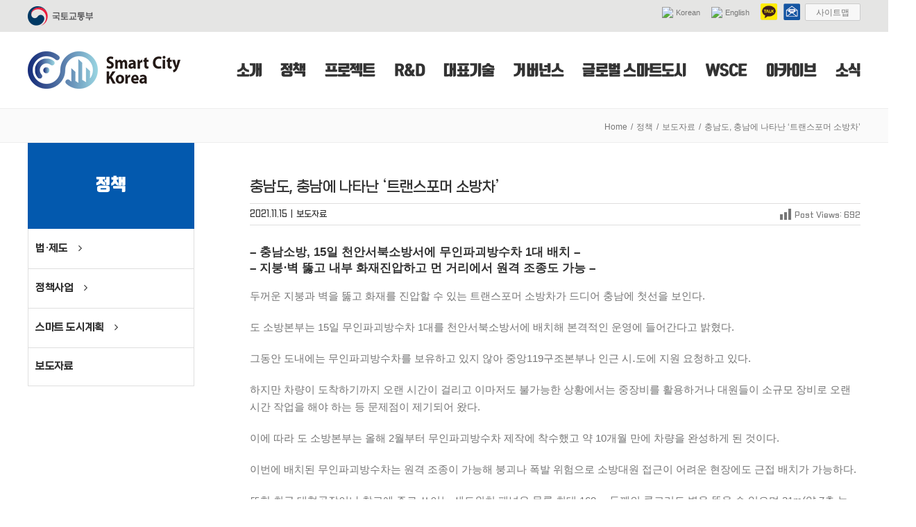

--- FILE ---
content_type: text/html; charset=UTF-8
request_url: https://smartcity.go.kr/2021/11/15/%EC%B6%A9%EB%82%A8%EB%8F%84-%EC%B6%A9%EB%82%A8%EC%97%90-%EB%82%98%ED%83%80%EB%82%9C-%ED%8A%B8%EB%9E%9C%EC%8A%A4%ED%8F%AC%EB%A8%B8-%EC%86%8C%EB%B0%A9%EC%B0%A8/
body_size: 32359
content:
<!DOCTYPE html>
<html class="avada-html-layout-wide avada-html-header-position-top" lang="en-US" prefix="og: http://ogp.me/ns# fb: http://ogp.me/ns/fb#">
<head>
	<meta http-equiv="X-UA-Compatible" content="IE=edge" />
	<meta http-equiv="Content-Type" content="text/html; charset=utf-8"/>
	<meta name="viewport" content="width=device-width, initial-scale=1" />
	
		<!-- Meta Tag Manager -->
		<meta name="keywords" content="스마트시티,스마트도시,Smartcity" />
		<meta name="naver-site-verification" content="cf33b946d3f55bbd9f7cef124573c4f292b4a8cc" />
		<meta name="google-site-verification" content="ar5BSvwAHg2qFIwLZffmgzwvR_Yb7qeOEVUMm8ydxKQ" />
		<meta name="google-site-verification" content="-uH9tseW8PRYy16n1r0bd9v43YuBCJHvwPyIqDt5bkk" />
		<meta name="naver-site-verification" content="a2e3ff699941ae43ffc1b15ebe031550925dcd20" />
		<meta name="google" content="notranslate" />
		<!-- / Meta Tag Manager -->

	<!-- This site is optimized with the Yoast SEO plugin v14.7 - https://yoast.com/wordpress/plugins/seo/ -->
	<title>충남도, 충남에 나타난 ‘트랜스포머 소방차’ : 스마트시티 종합포털 - SMART CITY KOREA</title>
	<meta name="description" content="충남도, 충남에 나타난 ‘트랜스포머 소방차’ : 국토교통부에서 운영하는 스마트시티 국가정책 정보포털. 스마트도시 정책 추진 과정에서 생산된 다양한 정보를 한 곳에 모아 서비스하는 온라인 플랫폼입니다." />
	<meta name="robots" content="index, follow" />
	<meta name="googlebot" content="index, follow, max-snippet:-1, max-image-preview:large, max-video-preview:-1" />
	<meta name="bingbot" content="index, follow, max-snippet:-1, max-image-preview:large, max-video-preview:-1" />
	<link rel="canonical" href="https://smartcity.go.kr/2021/11/15/충남도-충남에-나타난-트랜스포머-소방차/" />
	<meta property="og:locale" content="en_US" />
	<meta property="og:type" content="article" />
	<meta property="og:title" content="충남도, 충남에 나타난 ‘트랜스포머 소방차’ : 스마트시티 종합포털 - SMART CITY KOREA" />
	<meta property="og:description" content="충남도, 충남에 나타난 ‘트랜스포머 소방차’ : 국토교통부에서 운영하는 스마트시티 국가정책 정보포털. 스마트도시 정책 추진 과정에서 생산된 다양한 정보를 한 곳에 모아 서비스하는 온라인 플랫폼입니다." />
	<meta property="og:url" content="https://smartcity.go.kr/2021/11/15/충남도-충남에-나타난-트랜스포머-소방차/" />
	<meta property="og:site_name" content="SMART CITY KOREA" />
	<meta property="article:published_time" content="2021-11-15T01:00:39+00:00" />
	<meta property="article:modified_time" content="2021-12-06T12:55:07+00:00" />
	<meta property="og:image" content="https://smartcity.go.kr/wp-content/uploads/2021/12/소방본부-사진1무인파괴방수차.jpg" />
	<meta property="og:image:width" content="1323" />
	<meta property="og:image:height" content="950" />
	<meta name="twitter:card" content="summary_large_image" />
	<script type="application/ld+json" class="yoast-schema-graph">{"@context":"https://schema.org","@graph":[{"@type":"Organization","@id":"https://smartcity.go.kr/#organization","name":"\uc2a4\ub9c8\ud2b8\uc2dc\ud2f0","url":"https://smartcity.go.kr/","sameAs":[],"logo":{"@type":"ImageObject","@id":"https://smartcity.go.kr/#logo","inLanguage":"en-US","url":"https://smartcity.go.kr/wp-content/uploads/2019/08/logo.png","width":220,"height":54,"caption":"\uc2a4\ub9c8\ud2b8\uc2dc\ud2f0"},"image":{"@id":"https://smartcity.go.kr/#logo"}},{"@type":"WebSite","@id":"https://smartcity.go.kr/#website","url":"https://smartcity.go.kr/","name":"SMART CITY KOREA","description":"\uc2a4\ub9c8\ud2b8\uc2dc\ud2f0 \uc815\ubcf4 \uc804\ub2ec \ubc0f \uc815\ucc45 \ud64d\ubcf4","publisher":{"@id":"https://smartcity.go.kr/#organization"},"potentialAction":[{"@type":"SearchAction","target":"https://smartcity.go.kr/?s={search_term_string}","query-input":"required name=search_term_string"}],"inLanguage":"en-US"},{"@type":"ImageObject","@id":"https://smartcity.go.kr/2021/11/15/%ec%b6%a9%eb%82%a8%eb%8f%84-%ec%b6%a9%eb%82%a8%ec%97%90-%eb%82%98%ed%83%80%eb%82%9c-%ed%8a%b8%eb%9e%9c%ec%8a%a4%ed%8f%ac%eb%a8%b8-%ec%86%8c%eb%b0%a9%ec%b0%a8/#primaryimage","inLanguage":"en-US","url":"https://smartcity.go.kr/wp-content/uploads/2021/12/\uc18c\ubc29\ubcf8\ubd80-\uc0ac\uc9c41\ubb34\uc778\ud30c\uad34\ubc29\uc218\ucc28.jpg","width":1323,"height":950},{"@type":"WebPage","@id":"https://smartcity.go.kr/2021/11/15/%ec%b6%a9%eb%82%a8%eb%8f%84-%ec%b6%a9%eb%82%a8%ec%97%90-%eb%82%98%ed%83%80%eb%82%9c-%ed%8a%b8%eb%9e%9c%ec%8a%a4%ed%8f%ac%eb%a8%b8-%ec%86%8c%eb%b0%a9%ec%b0%a8/#webpage","url":"https://smartcity.go.kr/2021/11/15/%ec%b6%a9%eb%82%a8%eb%8f%84-%ec%b6%a9%eb%82%a8%ec%97%90-%eb%82%98%ed%83%80%eb%82%9c-%ed%8a%b8%eb%9e%9c%ec%8a%a4%ed%8f%ac%eb%a8%b8-%ec%86%8c%eb%b0%a9%ec%b0%a8/","name":"\ucda9\ub0a8\ub3c4, \ucda9\ub0a8\uc5d0 \ub098\ud0c0\ub09c \u2018\ud2b8\ub79c\uc2a4\ud3ec\uba38 \uc18c\ubc29\ucc28\u2019 : \uc2a4\ub9c8\ud2b8\uc2dc\ud2f0 \uc885\ud569\ud3ec\ud138 - SMART CITY KOREA","isPartOf":{"@id":"https://smartcity.go.kr/#website"},"primaryImageOfPage":{"@id":"https://smartcity.go.kr/2021/11/15/%ec%b6%a9%eb%82%a8%eb%8f%84-%ec%b6%a9%eb%82%a8%ec%97%90-%eb%82%98%ed%83%80%eb%82%9c-%ed%8a%b8%eb%9e%9c%ec%8a%a4%ed%8f%ac%eb%a8%b8-%ec%86%8c%eb%b0%a9%ec%b0%a8/#primaryimage"},"datePublished":"2021-11-15T01:00:39+00:00","dateModified":"2021-12-06T12:55:07+00:00","description":"\ucda9\ub0a8\ub3c4, \ucda9\ub0a8\uc5d0 \ub098\ud0c0\ub09c \u2018\ud2b8\ub79c\uc2a4\ud3ec\uba38 \uc18c\ubc29\ucc28\u2019 : \uad6d\ud1a0\uad50\ud1b5\ubd80\uc5d0\uc11c \uc6b4\uc601\ud558\ub294 \uc2a4\ub9c8\ud2b8\uc2dc\ud2f0 \uad6d\uac00\uc815\ucc45 \uc815\ubcf4\ud3ec\ud138. \uc2a4\ub9c8\ud2b8\ub3c4\uc2dc \uc815\ucc45 \ucd94\uc9c4 \uacfc\uc815\uc5d0\uc11c \uc0dd\uc0b0\ub41c \ub2e4\uc591\ud55c \uc815\ubcf4\ub97c \ud55c \uacf3\uc5d0 \ubaa8\uc544 \uc11c\ube44\uc2a4\ud558\ub294 \uc628\ub77c\uc778 \ud50c\ub7ab\ud3fc\uc785\ub2c8\ub2e4.","inLanguage":"en-US","potentialAction":[{"@type":"ReadAction","target":["https://smartcity.go.kr/2021/11/15/%ec%b6%a9%eb%82%a8%eb%8f%84-%ec%b6%a9%eb%82%a8%ec%97%90-%eb%82%98%ed%83%80%eb%82%9c-%ed%8a%b8%eb%9e%9c%ec%8a%a4%ed%8f%ac%eb%a8%b8-%ec%86%8c%eb%b0%a9%ec%b0%a8/"]}]},{"@type":"Article","@id":"https://smartcity.go.kr/2021/11/15/%ec%b6%a9%eb%82%a8%eb%8f%84-%ec%b6%a9%eb%82%a8%ec%97%90-%eb%82%98%ed%83%80%eb%82%9c-%ed%8a%b8%eb%9e%9c%ec%8a%a4%ed%8f%ac%eb%a8%b8-%ec%86%8c%eb%b0%a9%ec%b0%a8/#article","isPartOf":{"@id":"https://smartcity.go.kr/2021/11/15/%ec%b6%a9%eb%82%a8%eb%8f%84-%ec%b6%a9%eb%82%a8%ec%97%90-%eb%82%98%ed%83%80%eb%82%9c-%ed%8a%b8%eb%9e%9c%ec%8a%a4%ed%8f%ac%eb%a8%b8-%ec%86%8c%eb%b0%a9%ec%b0%a8/#webpage"},"author":{"@id":"https://smartcity.go.kr/#/schema/person/16a547486d5684acad8151b0f6b4eedc"},"headline":"\ucda9\ub0a8\ub3c4, \ucda9\ub0a8\uc5d0 \ub098\ud0c0\ub09c \u2018\ud2b8\ub79c\uc2a4\ud3ec\uba38 \uc18c\ubc29\ucc28\u2019","datePublished":"2021-11-15T01:00:39+00:00","dateModified":"2021-12-06T12:55:07+00:00","mainEntityOfPage":{"@id":"https://smartcity.go.kr/2021/11/15/%ec%b6%a9%eb%82%a8%eb%8f%84-%ec%b6%a9%eb%82%a8%ec%97%90-%eb%82%98%ed%83%80%eb%82%9c-%ed%8a%b8%eb%9e%9c%ec%8a%a4%ed%8f%ac%eb%a8%b8-%ec%86%8c%eb%b0%a9%ec%b0%a8/#webpage"},"publisher":{"@id":"https://smartcity.go.kr/#organization"},"image":{"@id":"https://smartcity.go.kr/2021/11/15/%ec%b6%a9%eb%82%a8%eb%8f%84-%ec%b6%a9%eb%82%a8%ec%97%90-%eb%82%98%ed%83%80%eb%82%9c-%ed%8a%b8%eb%9e%9c%ec%8a%a4%ed%8f%ac%eb%a8%b8-%ec%86%8c%eb%b0%a9%ec%b0%a8/#primaryimage"},"articleSection":"\ubcf4\ub3c4\uc790\ub8cc","inLanguage":"en-US"},{"@type":["Person"],"@id":"https://smartcity.go.kr/#/schema/person/16a547486d5684acad8151b0f6b4eedc","name":"auri_writer","image":{"@type":"ImageObject","@id":"https://smartcity.go.kr/#personlogo","inLanguage":"en-US","url":"https://secure.gravatar.com/avatar/d3005832249f74e5cc5abbb27f28b1c7?s=96&d=mm&r=g","caption":"auri_writer"}}]}</script>
	<!-- / Yoast SEO plugin. -->


<link rel='dns-prefetch' href='//www.google.com' />
<link rel='dns-prefetch' href='//fonts.googleapis.com' />
<link rel='dns-prefetch' href='//s.w.org' />
<link rel="alternate" type="application/rss+xml" title="SMART CITY KOREA &raquo; Feed" href="https://smartcity.go.kr/feed/" />
<link rel="alternate" type="application/rss+xml" title="SMART CITY KOREA &raquo; Comments Feed" href="https://smartcity.go.kr/comments/feed/" />
					<link rel="shortcut icon" href="https://smartcity.go.kr/wp-content/uploads/2019/08/32.png" type="image/x-icon" />
		
					<!-- For iPhone -->
			<link rel="apple-touch-icon" href="https://smartcity.go.kr/wp-content/uploads/2019/08/57.png">
		
					<!-- For iPhone Retina display -->
			<link rel="apple-touch-icon" sizes="114x114" href="https://smartcity.go.kr/wp-content/uploads/2019/08/114.png">
		
					<!-- For iPad -->
			<link rel="apple-touch-icon" sizes="72x72" href="https://smartcity.go.kr/wp-content/uploads/2019/08/72.png">
		
					<!-- For iPad Retina display -->
			<link rel="apple-touch-icon" sizes="144x144" href="https://smartcity.go.kr/wp-content/uploads/2019/08/144.png">
				
		<meta property="og:title" content="충남도, 충남에 나타난 ‘트랜스포머 소방차’"/>
		<meta property="og:type" content="article"/>
		<meta property="og:url" content="https://smartcity.go.kr/2021/11/15/%ec%b6%a9%eb%82%a8%eb%8f%84-%ec%b6%a9%eb%82%a8%ec%97%90-%eb%82%98%ed%83%80%eb%82%9c-%ed%8a%b8%eb%9e%9c%ec%8a%a4%ed%8f%ac%eb%a8%b8-%ec%86%8c%eb%b0%a9%ec%b0%a8/"/>
		<meta property="og:site_name" content="SMART CITY KOREA"/>
		<meta property="og:description" content="- 충남소방, 15일 천안서북소방서에 무인파괴방수차 1대 배치 -
- 지붕‧벽 뚫고 내부 화재진압하고 먼 거리에서 원격 조종도 가능 -
두꺼운 지붕과 벽을 뚫고 화재를 진압할 수 있는 트랜스포머 소방차가 드디어 충남에 첫선을 보인다.

도 소방본부는 15일 무인파괴방수차 1대를 천안서북소방서에 배치해 본격적인 운영에 들어간다고 밝혔다.

그동안 도내에는 무인파괴방수차를 보유하고 있지 않아 중앙119구조본부나 인근 시․도에 지원 요청하고 있다.

하지만 차량이 도착하기까지 오랜"/>

									<meta property="og:image" content="https://smartcity.go.kr/wp-content/uploads/2021/12/소방본부-사진1무인파괴방수차.jpg"/>
									<script type="text/javascript">
			window._wpemojiSettings = {"baseUrl":"https:\/\/s.w.org\/images\/core\/emoji\/12.0.0-1\/72x72\/","ext":".png","svgUrl":"https:\/\/s.w.org\/images\/core\/emoji\/12.0.0-1\/svg\/","svgExt":".svg","source":{"concatemoji":"https:\/\/smartcity.go.kr\/wp-includes\/js\/wp-emoji-release.min.js?ver=5.3.20"}};
			!function(e,a,t){var n,r,o,i=a.createElement("canvas"),p=i.getContext&&i.getContext("2d");function s(e,t){var a=String.fromCharCode;p.clearRect(0,0,i.width,i.height),p.fillText(a.apply(this,e),0,0);e=i.toDataURL();return p.clearRect(0,0,i.width,i.height),p.fillText(a.apply(this,t),0,0),e===i.toDataURL()}function c(e){var t=a.createElement("script");t.src=e,t.defer=t.type="text/javascript",a.getElementsByTagName("head")[0].appendChild(t)}for(o=Array("flag","emoji"),t.supports={everything:!0,everythingExceptFlag:!0},r=0;r<o.length;r++)t.supports[o[r]]=function(e){if(!p||!p.fillText)return!1;switch(p.textBaseline="top",p.font="600 32px Arial",e){case"flag":return s([127987,65039,8205,9895,65039],[127987,65039,8203,9895,65039])?!1:!s([55356,56826,55356,56819],[55356,56826,8203,55356,56819])&&!s([55356,57332,56128,56423,56128,56418,56128,56421,56128,56430,56128,56423,56128,56447],[55356,57332,8203,56128,56423,8203,56128,56418,8203,56128,56421,8203,56128,56430,8203,56128,56423,8203,56128,56447]);case"emoji":return!s([55357,56424,55356,57342,8205,55358,56605,8205,55357,56424,55356,57340],[55357,56424,55356,57342,8203,55358,56605,8203,55357,56424,55356,57340])}return!1}(o[r]),t.supports.everything=t.supports.everything&&t.supports[o[r]],"flag"!==o[r]&&(t.supports.everythingExceptFlag=t.supports.everythingExceptFlag&&t.supports[o[r]]);t.supports.everythingExceptFlag=t.supports.everythingExceptFlag&&!t.supports.flag,t.DOMReady=!1,t.readyCallback=function(){t.DOMReady=!0},t.supports.everything||(n=function(){t.readyCallback()},a.addEventListener?(a.addEventListener("DOMContentLoaded",n,!1),e.addEventListener("load",n,!1)):(e.attachEvent("onload",n),a.attachEvent("onreadystatechange",function(){"complete"===a.readyState&&t.readyCallback()})),(n=t.source||{}).concatemoji?c(n.concatemoji):n.wpemoji&&n.twemoji&&(c(n.twemoji),c(n.wpemoji)))}(window,document,window._wpemojiSettings);
		</script>
		<style type="text/css">
img.wp-smiley,
img.emoji {
	display: inline !important;
	border: none !important;
	box-shadow: none !important;
	height: 1em !important;
	width: 1em !important;
	margin: 0 .07em !important;
	vertical-align: -0.1em !important;
	background: none !important;
	padding: 0 !important;
}
</style>
	<link rel='stylesheet' id='gtranslate-style-css'  href='https://smartcity.go.kr/wp-content/plugins/gtranslate/gtranslate-style16.css?ver=5.3.20' type='text/css' media='all' />
<link rel='stylesheet' id='mec-select2-style-css'  href='https://smartcity.go.kr/wp-content/plugins/modern-events-calendar/assets/packages/select2/select2.min.css?ver=5.15.5' type='text/css' media='all' />
<link rel='stylesheet' id='mec-font-icons-css'  href='https://smartcity.go.kr/wp-content/plugins/modern-events-calendar/assets/css/iconfonts.css?ver=5.3.20' type='text/css' media='all' />
<link rel='stylesheet' id='mec-frontend-style-css'  href='https://smartcity.go.kr/wp-content/plugins/modern-events-calendar/assets/css/frontend.min.css?ver=5.15.5' type='text/css' media='all' />
<link rel='stylesheet' id='mec-tooltip-style-css'  href='https://smartcity.go.kr/wp-content/plugins/modern-events-calendar/assets/packages/tooltip/tooltip.css?ver=5.3.20' type='text/css' media='all' />
<link rel='stylesheet' id='mec-tooltip-shadow-style-css'  href='https://smartcity.go.kr/wp-content/plugins/modern-events-calendar/assets/packages/tooltip/tooltipster-sideTip-shadow.min.css?ver=5.3.20' type='text/css' media='all' />
<link rel='stylesheet' id='mec-featherlight-style-css'  href='https://smartcity.go.kr/wp-content/plugins/modern-events-calendar/assets/packages/featherlight/featherlight.css?ver=5.3.20' type='text/css' media='all' />
<link rel='stylesheet' id='mec-google-fonts-css'  href='//fonts.googleapis.com/css?family=Montserrat%3A400%2C700%7CRoboto%3A100%2C300%2C400%2C700&#038;ver=5.3.20' type='text/css' media='all' />
<link rel='stylesheet' id='mec-dynamic-styles-css'  href='https://smartcity.go.kr/wp-content/plugins/modern-events-calendar/assets/css/dyncss.css?ver=5.3.20' type='text/css' media='all' />
<style id='mec-dynamic-styles-inline-css' type='text/css'>
.mec-event-grid-minimal .mec-modal-booking-button:hover, .mec-events-timeline-wrap .mec-organizer-item a, .mec-events-timeline-wrap .mec-organizer-item:after, .mec-events-timeline-wrap .mec-shortcode-organizers i, .mec-timeline-event .mec-modal-booking-button, .mec-wrap .mec-map-lightbox-wp.mec-event-list-classic .mec-event-date, .mec-timetable-t2-col .mec-modal-booking-button:hover, .mec-event-container-classic .mec-modal-booking-button:hover, .mec-calendar-events-side .mec-modal-booking-button:hover, .mec-event-grid-yearly  .mec-modal-booking-button, .mec-events-agenda .mec-modal-booking-button, .mec-event-grid-simple .mec-modal-booking-button, .mec-event-list-minimal  .mec-modal-booking-button:hover, .mec-timeline-month-divider,  .mec-wrap.colorskin-custom .mec-totalcal-box .mec-totalcal-view span:hover,.mec-wrap.colorskin-custom .mec-calendar.mec-event-calendar-classic .mec-selected-day,.mec-wrap.colorskin-custom .mec-color, .mec-wrap.colorskin-custom .mec-event-sharing-wrap .mec-event-sharing > li:hover a, .mec-wrap.colorskin-custom .mec-color-hover:hover, .mec-wrap.colorskin-custom .mec-color-before *:before ,.mec-wrap.colorskin-custom .mec-widget .mec-event-grid-classic.owl-carousel .owl-nav i,.mec-wrap.colorskin-custom .mec-event-list-classic a.magicmore:hover,.mec-wrap.colorskin-custom .mec-event-grid-simple:hover .mec-event-title,.mec-wrap.colorskin-custom .mec-single-event .mec-event-meta dd.mec-events-event-categories:before,.mec-wrap.colorskin-custom .mec-single-event-date:before,.mec-wrap.colorskin-custom .mec-single-event-time:before,.mec-wrap.colorskin-custom .mec-events-meta-group.mec-events-meta-group-venue:before,.mec-wrap.colorskin-custom .mec-calendar .mec-calendar-side .mec-previous-month i,.mec-wrap.colorskin-custom .mec-calendar .mec-calendar-side .mec-next-month,.mec-wrap.colorskin-custom .mec-calendar .mec-calendar-side .mec-previous-month:hover,.mec-wrap.colorskin-custom .mec-calendar .mec-calendar-side .mec-next-month:hover,.mec-wrap.colorskin-custom .mec-calendar.mec-event-calendar-classic dt.mec-selected-day:hover,.mec-wrap.colorskin-custom .mec-infowindow-wp h5 a:hover, .colorskin-custom .mec-events-meta-group-countdown .mec-end-counts h3,.mec-calendar .mec-calendar-side .mec-next-month i,.mec-wrap .mec-totalcal-box i,.mec-calendar .mec-event-article .mec-event-title a:hover,.mec-attendees-list-details .mec-attendee-profile-link a:hover,.mec-wrap.colorskin-custom .mec-next-event-details li i, .mec-next-event-details i:before, .mec-marker-infowindow-wp .mec-marker-infowindow-count, .mec-next-event-details a,.mec-wrap.colorskin-custom .mec-events-masonry-cats a.mec-masonry-cat-selected,.lity .mec-color,.lity .mec-color-before :before,.lity .mec-color-hover:hover,.lity .mec-wrap .mec-color,.lity .mec-wrap .mec-color-before :before,.lity .mec-wrap .mec-color-hover:hover,.leaflet-popup-content .mec-color,.leaflet-popup-content .mec-color-before :before,.leaflet-popup-content .mec-color-hover:hover,.leaflet-popup-content .mec-wrap .mec-color,.leaflet-popup-content .mec-wrap .mec-color-before :before,.leaflet-popup-content .mec-wrap .mec-color-hover:hover, .mec-calendar.mec-calendar-daily .mec-calendar-d-table .mec-daily-view-day.mec-daily-view-day-active.mec-color, .mec-map-boxshow div .mec-map-view-event-detail.mec-event-detail i,.mec-map-boxshow div .mec-map-view-event-detail.mec-event-detail:hover,.mec-map-boxshow .mec-color,.mec-map-boxshow .mec-color-before :before,.mec-map-boxshow .mec-color-hover:hover,.mec-map-boxshow .mec-wrap .mec-color,.mec-map-boxshow .mec-wrap .mec-color-before :before,.mec-map-boxshow .mec-wrap .mec-color-hover:hover, .mec-choosen-time-message, .mec-booking-calendar-month-navigation .mec-next-month:hover, .mec-booking-calendar-month-navigation .mec-previous-month:hover{color: #055cab}.mec-skin-carousel-container .mec-event-footer-carousel-type3 .mec-modal-booking-button:hover, .mec-wrap.colorskin-custom .mec-event-sharing .mec-event-share:hover .event-sharing-icon,.mec-wrap.colorskin-custom .mec-event-grid-clean .mec-event-date,.mec-wrap.colorskin-custom .mec-event-list-modern .mec-event-sharing > li:hover a i,.mec-wrap.colorskin-custom .mec-event-list-modern .mec-event-sharing .mec-event-share:hover .mec-event-sharing-icon,.mec-wrap.colorskin-custom .mec-event-list-modern .mec-event-sharing li:hover a i,.mec-wrap.colorskin-custom .mec-calendar:not(.mec-event-calendar-classic) .mec-selected-day,.mec-wrap.colorskin-custom .mec-calendar .mec-selected-day:hover,.mec-wrap.colorskin-custom .mec-calendar .mec-calendar-row  dt.mec-has-event:hover,.mec-wrap.colorskin-custom .mec-calendar .mec-has-event:after, .mec-wrap.colorskin-custom .mec-bg-color, .mec-wrap.colorskin-custom .mec-bg-color-hover:hover, .colorskin-custom .mec-event-sharing-wrap:hover > li, .mec-wrap.colorskin-custom .mec-totalcal-box .mec-totalcal-view span.mec-totalcalview-selected,.mec-wrap .flip-clock-wrapper ul li a div div.inn,.mec-wrap .mec-totalcal-box .mec-totalcal-view span.mec-totalcalview-selected,.event-carousel-type1-head .mec-event-date-carousel,.mec-event-countdown-style3 .mec-event-date,#wrap .mec-wrap article.mec-event-countdown-style1,.mec-event-countdown-style1 .mec-event-countdown-part3 a.mec-event-button,.mec-wrap .mec-event-countdown-style2,.mec-map-get-direction-btn-cnt input[type="submit"],.mec-booking button,span.mec-marker-wrap,.mec-wrap.colorskin-custom .mec-timeline-events-container .mec-timeline-event-date:before, .mec-has-event-for-booking.mec-active .mec-calendar-novel-selected-day, .mec-booking-tooltip.multiple-time .mec-booking-calendar-date.mec-active, .mec-booking-tooltip.multiple-time .mec-booking-calendar-date:hover{background-color: #055cab;}.mec-skin-carousel-container .mec-event-footer-carousel-type3 .mec-modal-booking-button:hover, .mec-timeline-month-divider, .mec-wrap.colorskin-custom .mec-single-event .mec-speakers-details ul li .mec-speaker-avatar a:hover img,.mec-wrap.colorskin-custom .mec-event-list-modern .mec-event-sharing > li:hover a i,.mec-wrap.colorskin-custom .mec-event-list-modern .mec-event-sharing .mec-event-share:hover .mec-event-sharing-icon,.mec-wrap.colorskin-custom .mec-event-list-standard .mec-month-divider span:before,.mec-wrap.colorskin-custom .mec-single-event .mec-social-single:before,.mec-wrap.colorskin-custom .mec-single-event .mec-frontbox-title:before,.mec-wrap.colorskin-custom .mec-calendar .mec-calendar-events-side .mec-table-side-day, .mec-wrap.colorskin-custom .mec-border-color, .mec-wrap.colorskin-custom .mec-border-color-hover:hover, .colorskin-custom .mec-single-event .mec-frontbox-title:before, .colorskin-custom .mec-single-event .mec-events-meta-group-booking form > h4:before, .mec-wrap.colorskin-custom .mec-totalcal-box .mec-totalcal-view span.mec-totalcalview-selected,.mec-wrap .mec-totalcal-box .mec-totalcal-view span.mec-totalcalview-selected,.event-carousel-type1-head .mec-event-date-carousel:after,.mec-wrap.colorskin-custom .mec-events-masonry-cats a.mec-masonry-cat-selected, .mec-marker-infowindow-wp .mec-marker-infowindow-count, .mec-wrap.colorskin-custom .mec-events-masonry-cats a:hover, .mec-has-event-for-booking .mec-calendar-novel-selected-day, .mec-booking-tooltip.multiple-time .mec-booking-calendar-date.mec-active, .mec-booking-tooltip.multiple-time .mec-booking-calendar-date:hover{border-color: #055cab;}.mec-wrap.colorskin-custom .mec-event-countdown-style3 .mec-event-date:after,.mec-wrap.colorskin-custom .mec-month-divider span:before{border-bottom-color:#055cab;}.mec-wrap.colorskin-custom  article.mec-event-countdown-style1 .mec-event-countdown-part2:after{border-color: transparent transparent transparent #055cab;}.mec-wrap.colorskin-custom .mec-box-shadow-color { box-shadow: 0 4px 22px -7px #055cab;}.mec-events-timeline-wrap .mec-shortcode-organizers, .mec-timeline-event .mec-modal-booking-button, .mec-events-timeline-wrap:before, .mec-wrap.colorskin-custom .mec-timeline-event-local-time, .mec-wrap.colorskin-custom .mec-timeline-event-time ,.mec-wrap.colorskin-custom .mec-timeline-event-location,.mec-choosen-time-message { background: rgba(5,92,171,.11);}.mec-wrap.colorskin-custom .mec-timeline-events-container .mec-timeline-event-date:after { background: rgba(5,92,171,.3);}
</style>
<link rel='stylesheet' id='mec-lity-style-css'  href='https://smartcity.go.kr/wp-content/plugins/modern-events-calendar/assets/packages/lity/lity.min.css?ver=5.3.20' type='text/css' media='all' />
<link rel='stylesheet' id='mec-single-builder-css'  href='https://smartcity.go.kr/wp-content/plugins/mec-single-builder/inc/frontend/css/mec-single-builder-frontend.css?ver=1.5.5' type='text/css' media='all' />
<link rel='stylesheet' id='dashicons-css'  href='https://smartcity.go.kr/wp-includes/css/dashicons.min.css?ver=5.3.20' type='text/css' media='all' />
<link rel='stylesheet' id='post-views-counter-frontend-css'  href='https://smartcity.go.kr/wp-content/plugins/post-views-counter/css/frontend.css?ver=1.3.10' type='text/css' media='all' />
<link rel='stylesheet' id='search-filter-plugin-styles-css'  href='https://smartcity.go.kr/wp-content/plugins/search-filter-pro/public/assets/css/search-filter.min.css?ver=2.5.3' type='text/css' media='all' />
<link rel='stylesheet' id='avada-stylesheet-css'  href='https://smartcity.go.kr/wp-content/themes/Avada/assets/css/style.min.css?ver=6.2.1' type='text/css' media='all' />
<link rel='stylesheet' id='child-style-css'  href='https://smartcity.go.kr/wp-content/themes/Avada-Child-Theme/style.css?ver=5.3.20' type='text/css' media='all' />
<!--[if IE]>
<link rel='stylesheet' id='avada-IE-css'  href='https://smartcity.go.kr/wp-content/themes/Avada/assets/css/ie.min.css?ver=6.2.1' type='text/css' media='all' />
<style id='avada-IE-inline-css' type='text/css'>
.avada-select-parent .select-arrow{background-color:#ffffff}
.select-arrow{background-color:#ffffff}
</style>
<![endif]-->
<link rel='stylesheet' id='tablepress-default-css'  href='https://smartcity.go.kr/wp-content/plugins/tablepress/css/default.min.css?ver=1.12' type='text/css' media='all' />
<link rel='stylesheet' id='fusion-dynamic-css-css'  href='https://smartcity.go.kr/wp-content/uploads/fusion-styles/8fb3c681de8c20b310cd4a99ca2aefac.min.css?ver=2.2.1' type='text/css' media='all' />
<script type='text/javascript' src='https://smartcity.go.kr/wp-includes/js/jquery/jquery.js?ver=1.12.4-wp'></script>
<script type='text/javascript' src='https://smartcity.go.kr/wp-includes/js/jquery/jquery-migrate.min.js?ver=1.4.1'></script>
<script type='text/javascript'>
/* <![CDATA[ */
var mecdata = {"day":"day","days":"days","hour":"hour","hours":"hours","minute":"minute","minutes":"minutes","second":"second","seconds":"seconds","elementor_edit_mode":"no","recapcha_key":"","ajax_url":"https:\/\/smartcity.go.kr\/wp-admin\/admin-ajax.php","fes_nonce":"bb9baaba07","current_year":"2026","current_month":"01","datepicker_format":"yy-mm-dd&Y-m-d"};
/* ]]> */
</script>
<script type='text/javascript' src='https://smartcity.go.kr/wp-content/plugins/modern-events-calendar/assets/js/frontend.js?ver=5.15.5'></script>
<script type='text/javascript' src='https://smartcity.go.kr/wp-content/plugins/modern-events-calendar/assets/js/events.js?ver=5.15.5'></script>
<script type='text/javascript' src='https://smartcity.go.kr/wp-content/plugins/mec-single-builder/inc/frontend/js/mec-single-builder-frontend.js?ver=1.5.5'></script>
<script type='text/javascript' src='https://smartcity.go.kr/wp-content/plugins/post-grid-pro/assets/frontend/js/mixitup.min.js?ver=5.3.20'></script>
<script type='text/javascript' src='https://smartcity.go.kr/wp-content/plugins/post-grid-pro/assets/frontend/js/mixitup-multifilter.js?ver=5.3.20'></script>
<script type='text/javascript' src='https://smartcity.go.kr/wp-content/plugins/post-grid-pro/assets/frontend/js/mixitup-pagination.js?ver=5.3.20'></script>
<script type='text/javascript' src='https://smartcity.go.kr/wp-content/plugins/post-grid-pro/assets/frontend/js/jquery-scrollto.js?ver=5.3.20'></script>
<script type='text/javascript' src='https://smartcity.go.kr/wp-content/plugins/post-grid-pro/assets/frontend/js/scripts.js?ver=5.3.20'></script>
<script type='text/javascript'>
/* <![CDATA[ */
var SF_LDATA = {"ajax_url":"https:\/\/smartcity.go.kr\/wp-admin\/admin-ajax.php","home_url":"https:\/\/smartcity.go.kr\/","extensions":[]};
/* ]]> */
</script>
<script type='text/javascript' src='https://smartcity.go.kr/wp-content/plugins/search-filter-pro/public/assets/js/search-filter-build.min.js?ver=2.5.3'></script>
<script type='text/javascript' src='https://smartcity.go.kr/wp-content/plugins/search-filter-pro/public/assets/js/select2.min.js?ver=2.5.3'></script>
<link rel="EditURI" type="application/rsd+xml" title="RSD" href="https://smartcity.go.kr/xmlrpc.php?rsd" />
<link rel="wlwmanifest" type="application/wlwmanifest+xml" href="https://smartcity.go.kr/wp-includes/wlwmanifest.xml" /> 
<meta name="generator" content="WordPress 5.3.20" />
<link rel='shortlink' href='https://smartcity.go.kr/?p=21714' />
<link rel="alternate" type="application/json+oembed" href="https://smartcity.go.kr/wp-json/oembed/1.0/embed?url=https%3A%2F%2Fsmartcity.go.kr%2F2021%2F11%2F15%2F%25ec%25b6%25a9%25eb%2582%25a8%25eb%258f%2584-%25ec%25b6%25a9%25eb%2582%25a8%25ec%2597%2590-%25eb%2582%2598%25ed%2583%2580%25eb%2582%259c-%25ed%258a%25b8%25eb%259e%259c%25ec%258a%25a4%25ed%258f%25ac%25eb%25a8%25b8-%25ec%2586%258c%25eb%25b0%25a9%25ec%25b0%25a8%2F" />
<link rel="alternate" type="text/xml+oembed" href="https://smartcity.go.kr/wp-json/oembed/1.0/embed?url=https%3A%2F%2Fsmartcity.go.kr%2F2021%2F11%2F15%2F%25ec%25b6%25a9%25eb%2582%25a8%25eb%258f%2584-%25ec%25b6%25a9%25eb%2582%25a8%25ec%2597%2590-%25eb%2582%2598%25ed%2583%2580%25eb%2582%259c-%25ed%258a%25b8%25eb%259e%259c%25ec%258a%25a4%25ed%258f%25ac%25eb%25a8%25b8-%25ec%2586%258c%25eb%25b0%25a9%25ec%25b0%25a8%2F&#038;format=xml" />
<script>var gt_request_uri = '/2021/11/15/%EC%B6%A9%EB%82%A8%EB%8F%84-%EC%B6%A9%EB%82%A8%EC%97%90-%EB%82%98%ED%83%80%EB%82%9C-%ED%8A%B8%EB%9E%9C%EC%8A%A4%ED%8F%AC%EB%A8%B8-%EC%86%8C%EB%B0%A9%EC%B0%A8/';</script><style type="text/css" id="css-fb-visibility">@media screen and (max-width: 640px){body:not(.fusion-builder-ui-wireframe) .fusion-no-small-visibility{display:none !important;}}@media screen and (min-width: 641px) and (max-width: 1024px){body:not(.fusion-builder-ui-wireframe) .fusion-no-medium-visibility{display:none !important;}}@media screen and (min-width: 1025px){body:not(.fusion-builder-ui-wireframe) .fusion-no-large-visibility{display:none !important;}}</style><style type="text/css">.recentcomments a{display:inline !important;padding:0 !important;margin:0 !important;}</style>
		<style>
			#wp-admin-bar-pvc-post-views .pvc-graph-container { padding-top: 6px; padding-bottom: 6px; position: relative; display: block; height: 100%; box-sizing: border-box; }
			#wp-admin-bar-pvc-post-views .pvc-line-graph {
				display: inline-block;
				width: 1px;
				margin-right: 1px;
				background-color: #ccc;
				vertical-align: baseline;
			}
			#wp-admin-bar-pvc-post-views .pvc-line-graph:hover { background-color: #eee; }
			#wp-admin-bar-pvc-post-views .pvc-line-graph-0 { height: 1% }
			#wp-admin-bar-pvc-post-views .pvc-line-graph-1 { height: 5% }
			#wp-admin-bar-pvc-post-views .pvc-line-graph-2 { height: 10% }
			#wp-admin-bar-pvc-post-views .pvc-line-graph-3 { height: 15% }
			#wp-admin-bar-pvc-post-views .pvc-line-graph-4 { height: 20% }
			#wp-admin-bar-pvc-post-views .pvc-line-graph-5 { height: 25% }
			#wp-admin-bar-pvc-post-views .pvc-line-graph-6 { height: 30% }
			#wp-admin-bar-pvc-post-views .pvc-line-graph-7 { height: 35% }
			#wp-admin-bar-pvc-post-views .pvc-line-graph-8 { height: 40% }
			#wp-admin-bar-pvc-post-views .pvc-line-graph-9 { height: 45% }
			#wp-admin-bar-pvc-post-views .pvc-line-graph-10 { height: 50% }
			#wp-admin-bar-pvc-post-views .pvc-line-graph-11 { height: 55% }
			#wp-admin-bar-pvc-post-views .pvc-line-graph-12 { height: 60% }
			#wp-admin-bar-pvc-post-views .pvc-line-graph-13 { height: 65% }
			#wp-admin-bar-pvc-post-views .pvc-line-graph-14 { height: 70% }
			#wp-admin-bar-pvc-post-views .pvc-line-graph-15 { height: 75% }
			#wp-admin-bar-pvc-post-views .pvc-line-graph-16 { height: 80% }
			#wp-admin-bar-pvc-post-views .pvc-line-graph-17 { height: 85% }
			#wp-admin-bar-pvc-post-views .pvc-line-graph-18 { height: 90% }
			#wp-admin-bar-pvc-post-views .pvc-line-graph-19 { height: 95% }
			#wp-admin-bar-pvc-post-views .pvc-line-graph-20 { height: 100% }
		</style>		<script type="text/javascript">
			var doc = document.documentElement;
			doc.setAttribute( 'data-useragent', navigator.userAgent );
		</script>
		<!-- Global site tag (gtag.js) - Google Analytics -->
<script async src="https://www.googletagmanager.com/gtag/js?id=UA-147055514-1"></script>
<script>
  window.dataLayer = window.dataLayer || [];
  function gtag(){dataLayer.push(arguments);}
  gtag('js', new Date());

  gtag('config', 'UA-147055514-1');
</script>
	<script src="https://cdnjs.cloudflare.com/ajax/libs/owl-carousel/1.3.3/owl.carousel.min.js"></script>

<!-- iframe Resizer -->
<script src="//cdnjs.cloudflare.com/ajax/libs/iframe-resizer/4.2.1/iframeResizer.min.js"></script>
<script>
jQuery(document).ready(function($) {
    var pathArray = window.location.pathname.split('/');
    var secondLevelLocation = pathArray[1];
    var source = "<div class='top-info-area'><p>It is under automatic translation using Google translation system. The result may not be accurate.</p></div>";
    //console.log(secondLevelLocation);
    if (secondLevelLocation == "en") {
        $("body").addClass("trans-en")
        .prepend(source);
    }
});
</script>

<!-- dotdotdot -->
<script src="https://cdnjs.cloudflare.com/ajax/libs/jQuery.dotdotdot/3.2.2/jquery.dotdotdot.js" integrity="sha512-fnueADK5NYYyTm3hqan7q8AGzqPgfqTas6hHPzYibCyu9e6z/ZAmkTOlmkdO7v1M+JPH8UHSwSmlw8jjOr3LWA==" crossorigin="anonymous" referrerpolicy="no-referrer"></script>
<script>
jQuery(document).ready(function($) {
    $('.item .title_link').dotdotdot({
        height: 50
    });
    $('#main .post h2 a').dotdotdot({
        height: 50
    });
});
</script></head>

<body class="post-template-default single single-post postid-21714 single-format-standard fusion-image-hovers fusion-pagination-sizing fusion-button_size-large fusion-button_type-flat fusion-button_span-no avada-image-rollover-circle-yes avada-image-rollover-no fusion-body ltr fusion-sticky-header no-tablet-sticky-header no-mobile-sticky-header no-mobile-slidingbar avada-has-rev-slider-styles fusion-disable-outline fusion-sub-menu-fade mobile-logo-pos-left layout-wide-mode avada-has-boxed-modal-shadow-none layout-scroll-offset-full avada-has-zero-margin-offset-top has-sidebar fusion-top-header menu-text-align-left mobile-menu-design-modern fusion-show-pagination-text fusion-header-layout-v3 avada-responsive avada-footer-fx-none avada-menu-highlight-style-bar fusion-search-form-classic fusion-main-menu-search-dropdown fusion-avatar-square avada-sticky-shrinkage avada-dropdown-styles avada-blog-layout-grid avada-blog-archive-layout-grid avada-header-shadow-no avada-menu-icon-position-left avada-has-megamenu-shadow avada-has-mainmenu-dropdown-divider avada-has-pagetitle-bg-full avada-has-titlebar-bar_and_content avada-header-border-color-full-transparent avada-has-pagination-padding avada-flyout-menu-direction-fade avada-ec-views-v1 elementor-default elementor-kit-12299" >
		<a class="skip-link screen-reader-text" href="#content">Skip to content</a>

	<div id="boxed-wrapper">
		<div class="fusion-sides-frame"></div>
		<div id="wrapper" class="fusion-wrapper">
			<div id="home" style="position:relative;top:-1px;"></div>
						
			
		<div id="sliders-container">
					</div>
				
			
			<header class="fusion-header-wrapper">
				<div class="fusion-header-v3 fusion-logo-alignment fusion-logo-left fusion-sticky-menu-1 fusion-sticky-logo-1 fusion-mobile-logo-  fusion-mobile-menu-design-modern">
					
<div class="fusion-secondary-header">
	<div class="fusion-row">
                <!-- GTranslate: https://gtranslate.io/ -->

<a class="molit-ci" href="http://www.molit.go.kr/portal.do" target="_target"><img src="https://smartcity.go.kr/wp-content/uploads/2019/08/ci.png" alt=""></a>

<div class="button-language">
<a href="http://smartcity.go.kr" onclick="doGTranslate('ko|ko');return false;" title="Korean" class="glink nturl notranslate __ko"><img src="//smartcity.go.kr/wp-content/plugins/gtranslate/flags/16/ko.png" height="16" width="16" alt="Korean" /> <span>Korean</span></a> 

<a href="http://smartcity.go.kr/en" onclick="doGTranslate('ko|en');return false;" title="English" class="glink nturl notranslate __en"><img src="//smartcity.go.kr/wp-content/plugins/gtranslate/flags/16/en-us.png" height="16" width="16" alt="English" /> 
<span>English</span></a>

<a href="https://smartcity.go.kr/2020/06/22/%ec%8a%a4%eb%a7%88%ed%8a%b8%ec%8b%9c%ed%8b%b0-%ec%bd%94%eb%a6%ac%ec%95%84-%ec%b9%b4%ec%b9%b4%ec%98%a4%ed%86%a1-%ec%b1%84%eb%84%90-%ec%b6%94%ea%b0%80/" target="_blank" title="스마트시티코리아 카카오톡 채널 추가하기" class="etc-link kakao"><img src="//smartcity.go.kr/wp-content/uploads/2022/09/kakaotalk_sharing_btn_medium.png" alt="" /></a>

<a href="https://page.stibee.com/subscriptions/50654" title="스마트시티코리아 뉴스레터 구독 신청하기" target="_blank" class="etc-link newsletter"><img src="//smartcity.go.kr/wp-content/uploads/2022/09/뉴스레터_큰사이즈.png" alt="" /></a>

<a href="https://smartcity.go.kr/%EC%A0%84%EC%B2%B4%EB%A9%94%EB%89%B4-%EC%95%88%EB%82%B4/" title="전체메뉴 보기" class="etc-link sitemap">사이트맵</a>

<a class="icon-sitemap" href="https://smartcity.go.kr/%EC%A0%84%EC%B2%B4%EB%A9%94%EB%89%B4-%EC%95%88%EB%82%B4/" title="전체메뉴 보기"><span class="fusion-icon fusion-icon-bars"></span></a>

<!--
<a href="http://smartcity.go.kr/en" onclick="alert('준비 중 입니다.');return false;" title="English" class="glink nturl notranslate"><img src="//smartcity.go.kr/wp-content/plugins/gtranslate/flags/16/en-us.png" height="16" width="16" alt="English" /> 
<span>English</span></a> 
-->
</div>

<style type="text/css">

#goog-gt-tt {display:none !important;}
.goog-te-banner-frame {display:none !important;}
.goog-te-menu-value:hover {text-decoration:none !important;}
.goog-text-highlight {background-color:transparent !important;box-shadow:none !important;}
body {top:0 !important;}
#google_translate_element2 {display:none!important;}
.button-language {
    position: absolute;
    right: 0;
    top: 5px;   
}
.glink {
    overflow: hidden;
    display: inline-block;
    height:16px;
    vertical-align: middle;
    margin-left: 12px;
}
.glink img {
    float: left;
    display:inline-block !important;
    width:16px;
    height:16px;
}
.glink span {
    float: left;
    display:inline-block !important;
    margin: 0 0 0 4px;
    height:16px;
    line-height: 14px;
    font-size: 11px !important;
    color: #767676;
}
.glink:hover span {
    color: #333;
}

.fusion-secondary-header .fusion-alignright a.molit-ci {
    background: url(https://smartcity.go.kr/wp-content/uploads/2019/08/ci.png) left 6px no-repeat;
}

.etc-link {
    display: inline-block;
    vertical-align: middle;
}
.etc-link img {
    display: inline-block;
    height: 24px;
}
.etc-link.kakao {
    margin-left: 12px;
}
.etc-link.newsletter {
    margin: 0 0 0 5px;
}
.etc-link.sitemap {
    width: 80px;
    height: 25px;
    line-height: 20px;
    margin-left: 3px;
    font-size: 12px;
    color: #767676;
    text-align: center;
    border: 1px solid #ccc;
    border-radius: 2px;
    background-color: #f7f7f7;
}
.etc-link.sitemap:hover {
    border: 1px solid #2F5EB2;
    background-color: #2F5EB2;
}

@media screen and (max-width: 1100px) {
   .button-language {
        position: absolute;
        left: 15px;
        top: 8px;   
    }
    .molit-ci {
        position: absolute;
        right: 15px;
        top: 13px;
        z-index: 2;
    }
    .molit-ci img {
        height: 20px;
    }
    .glink.__ko {
        margin-left: 0px;
    }
    .glink.__en {
        margin-left: 5px;
    }
.etc-link.sitemap {
    width: 60px;
    font-size: 11px;
}
}
</style>

<script type="text/javascript">
function doGTranslate(lang_pair) {if(lang_pair.value)lang_pair=lang_pair.value;if(lang_pair=='')return;var lang=lang_pair.split('|')[1];var plang=location.pathname.split('/')[1];if(plang.length !=2 && plang != 'zh-CN' && plang != 'zh-TW' && plang != 'hmn' && plang != 'haw' && plang != 'ceb')plang='ko';if(lang == 'ko')location.href=location.protocol+'//'+location.host+gt_request_uri;else location.href=location.protocol+'//'+location.host+'/'+lang+gt_request_uri;}
</script>
							<div class="fusion-alignright">
				<div class="fusion-social-links-header"><div class="fusion-social-networks"><div class="fusion-social-networks-wrapper"><a  class="fusion-social-network-icon fusion-tooltip fusion-facebook fusion-icon-facebook" style href="#" target="_blank" rel="noopener noreferrer" data-placement="bottom" data-title="Facebook" data-toggle="tooltip" title="Facebook"><span class="screen-reader-text">Facebook</span></a><a  class="fusion-social-network-icon fusion-tooltip fusion-youtube fusion-icon-youtube" style href="#" target="_blank" rel="noopener noreferrer" data-placement="bottom" data-title="YouTube" data-toggle="tooltip" title="YouTube"><span class="screen-reader-text">YouTube</span></a><a  class="fusion-social-network-icon fusion-tooltip fusion-mail fusion-icon-mail" style href="mailto:#" target="_self" rel="noopener noreferrer" data-placement="bottom" data-title="Email" data-toggle="tooltip" title="Email"><span class="screen-reader-text">Email</span></a></div></div></div>			</div>
			</div>
</div>
<div class="fusion-header-sticky-height"></div>
<div class="fusion-header">
	<div class="fusion-row">
					<div class="fusion-logo" data-margin-top="28px" data-margin-bottom="28px" data-margin-left="0px" data-margin-right="0px">
			<a class="fusion-logo-link"  href="https://smartcity.go.kr/" >

						<!-- standard logo -->
			<img src="https://smartcity.go.kr/wp-content/uploads/2019/08/로고_220px.png" srcset="https://smartcity.go.kr/wp-content/uploads/2019/08/로고_220px.png 1x, https://smartcity.go.kr/wp-content/uploads/2019/08/로고_440px.png 2x" width="220" height="54" style="max-height:54px;height:auto;" alt="SMART CITY KOREA Logo" data-retina_logo_url="https://smartcity.go.kr/wp-content/uploads/2019/08/로고_440px.png" class="fusion-standard-logo" />

			
											<!-- sticky header logo -->
				<img src="https://smartcity.go.kr/wp-content/uploads/2019/08/로고_220px.png" srcset="https://smartcity.go.kr/wp-content/uploads/2019/08/로고_220px.png 1x" width="220" height="54" alt="SMART CITY KOREA Logo" data-retina_logo_url="" class="fusion-sticky-logo" />
					</a>
		</div>		<nav class="fusion-main-menu" aria-label="Main Menu"><ul id="menu-%ec%8a%a4%eb%a7%88%ed%8a%b8%eb%8f%84%ec%8b%9c-%ed%99%88%ed%8e%98%ec%9d%b4%ec%a7%80" class="fusion-menu"><li  id="menu-item-5281"  class="menu-item menu-item-type-post_type menu-item-object-page menu-item-5281"  data-item-id="5281"><a  href="https://smartcity.go.kr/%ec%86%8c%ea%b0%9c/" class="fusion-bar-highlight"><span class="menu-text">소개</span></a></li><li  id="menu-item-5269"  class="menu-item menu-item-type-custom menu-item-object-custom menu-item-has-children menu-item-5269 fusion-dropdown-menu"  data-item-id="5269"><a  href="/정책/법·제도/스마트도시-법령/" class="fusion-bar-highlight"><span class="menu-text">정책</span></a><ul class="sub-menu"><li  id="menu-item-5252"  class="menu-item menu-item-type-custom menu-item-object-custom menu-item-has-children menu-item-5252 fusion-dropdown-submenu" ><a  href="/정책/법·제도/스마트도시-법령/" class="fusion-bar-highlight"><span>법·제도</span></a><ul class="sub-menu"><li  id="menu-item-5283"  class="menu-item menu-item-type-post_type menu-item-object-page menu-item-5283" ><a  href="https://smartcity.go.kr/%ec%a0%95%ec%b1%85/%eb%b2%95%c2%b7%ec%a0%9c%eb%8f%84/%ec%8a%a4%eb%a7%88%ed%8a%b8%eb%8f%84%ec%8b%9c-%eb%b2%95%eb%a0%b9/" class="fusion-bar-highlight"><span>스마트도시 법령</span></a></li><li  id="menu-item-8289"  class="menu-item menu-item-type-post_type menu-item-object-page menu-item-8289" ><a  href="https://smartcity.go.kr/%ec%a0%95%ec%b1%85/%eb%b2%95%c2%b7%ec%a0%9c%eb%8f%84/%ea%b7%9c%ec%a0%9c%ec%83%8c%eb%93%9c%eb%b0%95%ec%8a%a4/" class="fusion-bar-highlight"><span>규제샌드박스</span></a></li></ul></li><li  id="menu-item-5253"  class="menu-item menu-item-type-custom menu-item-object-custom menu-item-has-children menu-item-5253 fusion-dropdown-submenu" ><a  href="/%ec%a0%95%ec%b1%85/%ec%a0%95%ec%b1%85%ec%82%ac%ec%97%85/%ea%b5%ad%ea%b0%80%ec%8b%9c%eb%b2%94%eb%8f%84%ec%8b%9c/" class="fusion-bar-highlight"><span>정책사업</span></a><ul class="sub-menu"><li  id="menu-item-5284"  class="menu-item menu-item-type-post_type menu-item-object-page menu-item-5284" ><a  href="https://smartcity.go.kr/%ec%a0%95%ec%b1%85/%ec%a0%95%ec%b1%85%ec%82%ac%ec%97%85/%ea%b5%ad%ea%b0%80%ec%8b%9c%eb%b2%94%eb%8f%84%ec%8b%9c/" class="fusion-bar-highlight"><span>국가시범도시</span></a></li><li  id="menu-item-32131"  class="menu-item menu-item-type-post_type menu-item-object-page menu-item-32131" ><a  href="https://smartcity.go.kr/%ec%a0%95%ec%b1%85/%ec%a0%95%ec%b1%85%ec%82%ac%ec%97%85/%ec%a7%80%ec%97%ad%ea%b1%b0%ec%a0%90%c2%b7%ec%a4%91%ec%86%8c%eb%8f%84%ec%8b%9c-%ec%8a%a4%eb%a7%88%ed%8a%b8%ec%8b%9c%ed%8b%b0-%ec%a1%b0%ec%84%b1%ec%82%ac%ec%97%85/" class="fusion-bar-highlight"><span>지역거점·중소도시 스마트시티 조성</span></a></li><li  id="menu-item-5287"  class="menu-item menu-item-type-post_type menu-item-object-page menu-item-5287" ><a  href="https://smartcity.go.kr/%ec%a0%95%ec%b1%85/%ec%a0%95%ec%b1%85%ec%82%ac%ec%97%85/%ec%8a%a4%eb%a7%88%ed%8a%b8-%ec%b1%8c%eb%a6%b0%ec%a7%80/" class="fusion-bar-highlight"><span>스마트 챌린지</span></a></li><li  id="menu-item-5288"  class="menu-item menu-item-type-post_type menu-item-object-page menu-item-5288" ><a  href="https://smartcity.go.kr/%ec%a0%95%ec%b1%85/%ec%a0%95%ec%b1%85%ec%82%ac%ec%97%85/%ec%8a%a4%eb%a7%88%ed%8a%b8%eb%8f%84%ec%8b%9c%ed%98%95-%eb%8f%84%ec%8b%9c%ec%9e%ac%ec%83%9d/" class="fusion-bar-highlight"><span>스마트도시형 도시재생</span></a></li><li  id="menu-item-5289"  class="menu-item menu-item-type-post_type menu-item-object-page menu-item-5289" ><a  href="https://smartcity.go.kr/%ec%a0%95%ec%b1%85/%ec%a0%95%ec%b1%85%ec%82%ac%ec%97%85/%ec%8a%a4%eb%a7%88%ed%8a%b8%eb%8f%84%ec%8b%9c-%ed%86%b5%ed%95%a9%ed%94%8c%eb%9e%ab%ed%8f%bc/" class="fusion-bar-highlight"><span>스마트도시 통합플랫폼</span></a></li></ul></li><li  id="menu-item-5254"  class="menu-item menu-item-type-custom menu-item-object-custom menu-item-has-children menu-item-5254 fusion-dropdown-submenu" ><a  href="/%EA%B3%84%ED%9A%8D-%EC%A0%95%EC%B1%85/%EC%8A%A4%EB%A7%88%ED%8A%B8-%EB%8F%84%EC%8B%9C%EA%B3%84%ED%9A%8D/%EA%B5%AD%EA%B0%80%EA%B3%84%ED%9A%8D/" class="fusion-bar-highlight"><span>스마트 도시계획</span></a><ul class="sub-menu"><li  id="menu-item-5290"  class="menu-item menu-item-type-post_type menu-item-object-page menu-item-5290" ><a  href="https://smartcity.go.kr/%ec%a0%95%ec%b1%85/%ec%8a%a4%eb%a7%88%ed%8a%b8-%eb%8f%84%ec%8b%9c%ea%b3%84%ed%9a%8d/%ea%b5%ad%ea%b0%80%ea%b3%84%ed%9a%8d/" class="fusion-bar-highlight"><span>국가계획</span></a></li><li  id="menu-item-28397"  class="menu-item menu-item-type-post_type menu-item-object-page menu-item-28397" ><a  href="https://smartcity.go.kr/%ec%a0%95%ec%b1%85/%ec%8a%a4%eb%a7%88%ed%8a%b8-%eb%8f%84%ec%8b%9c%ea%b3%84%ed%9a%8d/%ec%a7%80%ec%97%ad%ec%8a%a4%eb%a7%88%ed%8a%b8%eb%8f%84%ec%8b%9c%ea%b3%84%ed%9a%8d/" class="fusion-bar-highlight"><span>지역스마트도시계획</span></a></li></ul></li><li  id="menu-item-5282"  class="menu-item menu-item-type-post_type menu-item-object-page menu-item-5282 fusion-dropdown-submenu" ><a  href="https://smartcity.go.kr/%ec%a0%95%ec%b1%85/%eb%b3%b4%eb%8f%84%ec%9e%90%eb%a3%8c/" class="fusion-bar-highlight"><span>보도자료</span></a></li></ul></li><li  id="menu-item-5280"  class="menu-item menu-item-type-post_type menu-item-object-page menu-item-has-children menu-item-5280 fusion-dropdown-menu"  data-item-id="5280"><a  href="https://smartcity.go.kr/%ed%94%84%eb%a1%9c%ec%a0%9d%ed%8a%b8/" class="fusion-bar-highlight"><span class="menu-text">프로젝트</span></a><ul class="sub-menu"><li  id="menu-item-5257"  class="menu-item menu-item-type-custom menu-item-object-custom menu-item-has-children menu-item-5257 fusion-dropdown-submenu" ><a  href="/%ED%94%84%EB%A1%9C%EC%A0%9D%ED%8A%B8/%EA%B5%AD%EA%B0%80%EC%8B%9C%EB%B2%94%EB%8F%84%EC%8B%9C/%EC%84%B8%EC%A2%85-5-1%EC%83%9D%ED%99%9C%EA%B6%8C/" class="fusion-bar-highlight"><span>국가시범도시</span></a><ul class="sub-menu"><li  id="menu-item-5292"  class="menu-item menu-item-type-post_type menu-item-object-page menu-item-5292" ><a  href="https://smartcity.go.kr/%ed%94%84%eb%a1%9c%ec%a0%9d%ed%8a%b8/%ea%b5%ad%ea%b0%80%ec%8b%9c%eb%b2%94%eb%8f%84%ec%8b%9c/%ec%84%b8%ec%a2%85-5-1%ec%83%9d%ed%99%9c%ea%b6%8c/" class="fusion-bar-highlight"><span>세종 5-1생활권</span></a></li><li  id="menu-item-5293"  class="menu-item menu-item-type-post_type menu-item-object-page menu-item-5293" ><a  href="https://smartcity.go.kr/%ed%94%84%eb%a1%9c%ec%a0%9d%ed%8a%b8/%ea%b5%ad%ea%b0%80%ec%8b%9c%eb%b2%94%eb%8f%84%ec%8b%9c/%eb%b6%80%ec%82%b0-%ec%97%90%ec%bd%94%eb%8d%b8%ed%83%80-%ec%8a%a4%eb%a7%88%ed%8a%b8%ec%8b%9c%ed%8b%b0/" class="fusion-bar-highlight"><span>부산 에코델타 스마트시티</span></a></li></ul></li><li  id="menu-item-34342"  class="menu-item menu-item-type-custom menu-item-object-custom menu-item-has-children menu-item-34342 fusion-dropdown-submenu" ><a  href="https://smartcity.go.kr/%ED%94%84%EB%A1%9C%EC%A0%9D%ED%8A%B8/%EC%8A%A4%EB%A7%88%ED%8A%B8%EC%8B%9C%ED%8B%B0-%EC%A1%B0%EC%84%B1%C2%B7%ED%99%95%EC%82%B0/%EA%B1%B0%EC%A0%90%C2%B7%EA%B0%95%EC%86%8C%ED%98%95-%EC%8A%A4%EB%A7%88%ED%8A%B8%EB%8F%84%EC%8B%9C-%EC%A1%B0%EC%84%B1/" class="fusion-bar-highlight"><span>스마트도시 조성·확산</span></a><ul class="sub-menu"><li  id="menu-item-34345"  class="menu-item menu-item-type-post_type menu-item-object-page menu-item-34345" ><a  href="https://smartcity.go.kr/%ed%94%84%eb%a1%9c%ec%a0%9d%ed%8a%b8/%ec%8a%a4%eb%a7%88%ed%8a%b8%ec%8b%9c%ed%8b%b0-%ec%a1%b0%ec%84%b1%c2%b7%ed%99%95%ec%82%b0/%ea%b1%b0%ec%a0%90%c2%b7%ea%b0%95%ec%86%8c%ed%98%95-%ec%8a%a4%eb%a7%88%ed%8a%b8%eb%8f%84%ec%8b%9c-%ec%a1%b0%ec%84%b1/" class="fusion-bar-highlight"><span>거점·강소형 스마트도시 조성</span></a></li><li  id="menu-item-48396"  class="menu-item menu-item-type-post_type menu-item-object-page menu-item-48396" ><a  href="https://smartcity.go.kr/%ed%94%84%eb%a1%9c%ec%a0%9d%ed%8a%b8/%ec%8a%a4%eb%a7%88%ed%8a%b8%ec%8b%9c%ed%8b%b0-%ec%a1%b0%ec%84%b1%c2%b7%ed%99%95%ec%82%b0/%ec%8a%a4%eb%a7%88%ed%8a%b8%eb%8f%84%ec%8b%9c-%ed%8a%b9%ed%99%94%eb%8b%a8%ec%a7%80-%ec%a1%b0%ec%84%b1/" class="fusion-bar-highlight"><span>스마트도시 특화단지 조성</span></a></li><li  id="menu-item-34344"  class="menu-item menu-item-type-post_type menu-item-object-page menu-item-34344" ><a  href="https://smartcity.go.kr/%ed%94%84%eb%a1%9c%ec%a0%9d%ed%8a%b8/%ec%8a%a4%eb%a7%88%ed%8a%b8%ec%8b%9c%ed%8b%b0-%ec%a1%b0%ec%84%b1%c2%b7%ed%99%95%ec%82%b0/%ec%8a%a4%eb%a7%88%ed%8a%b8%ec%8b%9c%ed%8b%b0-%ec%86%94%eb%a3%a8%ec%85%98-%ed%99%95%ec%82%b0/" class="fusion-bar-highlight"><span>스마트도시 솔루션 확산</span></a></li></ul></li><li  id="menu-item-48619"  class="menu-item menu-item-type-custom menu-item-object-custom menu-item-has-children menu-item-48619 fusion-dropdown-submenu" ><a  href="https://smartcity.go.kr/%ED%94%84%EB%A1%9C%EC%A0%9D%ED%8A%B8/%EC%8A%A4%EB%A7%88%ED%8A%B8%EB%8F%84%EC%8B%9C-%EB%8D%B0%EC%9D%B4%ED%84%B0%ED%97%88%EB%B8%8C/%EC%8A%A4%EB%A7%88%ED%8A%B8%EB%8F%84%EC%8B%9C-%EC%8B%9C%EB%B2%94%EC%86%94%EB%A3%A8%EC%85%98-%EB%B0%9C%EA%B5%B4%EC%82%AC%EC%97%85/" class="fusion-bar-highlight"><span>스마트도시 데이터허브</span></a><ul class="sub-menu"><li  id="menu-item-48617"  class="menu-item menu-item-type-post_type menu-item-object-page menu-item-48617" ><a  href="https://smartcity.go.kr/%ed%94%84%eb%a1%9c%ec%a0%9d%ed%8a%b8/%ec%8a%a4%eb%a7%88%ed%8a%b8%eb%8f%84%ec%8b%9c-%eb%8d%b0%ec%9d%b4%ed%84%b0%ed%97%88%eb%b8%8c/%ec%8a%a4%eb%a7%88%ed%8a%b8%eb%8f%84%ec%8b%9c-%ec%8b%9c%eb%b2%94%ec%86%94%eb%a3%a8%ec%85%98-%eb%b0%9c%ea%b5%b4%ec%82%ac%ec%97%85/" class="fusion-bar-highlight"><span>스마트도시 데이터허브 시범솔루션 발굴</span></a></li></ul></li><li  id="menu-item-34279"  class="menu-item menu-item-type-custom menu-item-object-custom menu-item-has-children menu-item-34279 fusion-dropdown-submenu" ><a  href="https://smartcity.go.kr/%ED%94%84%EB%A1%9C%EC%A0%9D%ED%8A%B8/%EC%8A%A4%EB%A7%88%ED%8A%B8-%EC%B1%8C%EB%A6%B0%EC%A7%80/%EC%8A%A4%EB%A7%88%ED%8A%B8%EC%8B%9C%ED%8B%B0-%EC%B1%8C%EB%A6%B0%EC%A7%80/2021-%EC%98%88%EB%B9%84%EC%82%AC%EC%97%85/" class="fusion-bar-highlight"><span>스마트 챌린지</span></a><ul class="sub-menu"><li  id="menu-item-14146"  class="menu-item menu-item-type-post_type menu-item-object-page menu-item-has-children menu-item-14146" ><a  href="https://smartcity.go.kr/%ed%94%84%eb%a1%9c%ec%a0%9d%ed%8a%b8/%ec%8a%a4%eb%a7%88%ed%8a%b8-%ec%b1%8c%eb%a6%b0%ec%a7%80/%ec%8a%a4%eb%a7%88%ed%8a%b8%ec%8b%9c%ed%8b%b0-%ec%b1%8c%eb%a6%b0%ec%a7%80/" class="fusion-bar-highlight"><span>스마트시티 챌린지</span></a><ul class="sub-menu"><li  id="menu-item-16914"  class="menu-item menu-item-type-post_type menu-item-object-page menu-item-16914" ><a  href="https://smartcity.go.kr/%ed%94%84%eb%a1%9c%ec%a0%9d%ed%8a%b8/%ec%8a%a4%eb%a7%88%ed%8a%b8-%ec%b1%8c%eb%a6%b0%ec%a7%80/%ec%8a%a4%eb%a7%88%ed%8a%b8%ec%8b%9c%ed%8b%b0-%ec%b1%8c%eb%a6%b0%ec%a7%80/2021-%ec%98%88%eb%b9%84%ec%82%ac%ec%97%85/" class="fusion-bar-highlight"><span>2021 예비사업-2022 본사업</span></a></li><li  id="menu-item-14142"  class="menu-item menu-item-type-post_type menu-item-object-page menu-item-14142" ><a  href="https://smartcity.go.kr/%ed%94%84%eb%a1%9c%ec%a0%9d%ed%8a%b8/%ec%8a%a4%eb%a7%88%ed%8a%b8-%ec%b1%8c%eb%a6%b0%ec%a7%80/%ec%8a%a4%eb%a7%88%ed%8a%b8%ec%8b%9c%ed%8b%b0-%ec%b1%8c%eb%a6%b0%ec%a7%80/2020-%ec%98%88%eb%b9%84%ec%82%ac%ec%97%85/" class="fusion-bar-highlight"><span>2020 예비사업-2021 본사업</span></a></li><li  id="menu-item-14143"  class="menu-item menu-item-type-post_type menu-item-object-page menu-item-14143" ><a  href="https://smartcity.go.kr/%ed%94%84%eb%a1%9c%ec%a0%9d%ed%8a%b8/%ec%8a%a4%eb%a7%88%ed%8a%b8-%ec%b1%8c%eb%a6%b0%ec%a7%80/%ec%8a%a4%eb%a7%88%ed%8a%b8%ec%8b%9c%ed%8b%b0-%ec%b1%8c%eb%a6%b0%ec%a7%80/2019%eb%85%84-%ec%98%88%eb%b9%84%ec%82%ac%ec%97%85-2020-%eb%b3%b8%ec%82%ac%ec%97%85/" class="fusion-bar-highlight"><span>2019 예비사업-2020 본사업</span></a></li></ul></li><li  id="menu-item-14147"  class="menu-item menu-item-type-post_type menu-item-object-page menu-item-has-children menu-item-14147" ><a  href="https://smartcity.go.kr/%ed%94%84%eb%a1%9c%ec%a0%9d%ed%8a%b8/%ec%8a%a4%eb%a7%88%ed%8a%b8-%ec%b1%8c%eb%a6%b0%ec%a7%80/%ec%8a%a4%eb%a7%88%ed%8a%b8%ed%83%80%ec%9a%b4-%ec%b1%8c%eb%a6%b0%ec%a7%80/" class="fusion-bar-highlight"><span>스마트타운 챌린지</span></a><ul class="sub-menu"><li  id="menu-item-18973"  class="menu-item menu-item-type-post_type menu-item-object-page menu-item-18973" ><a  href="https://smartcity.go.kr/%ed%94%84%eb%a1%9c%ec%a0%9d%ed%8a%b8/%ec%8a%a4%eb%a7%88%ed%8a%b8-%ec%b1%8c%eb%a6%b0%ec%a7%80/%ec%8a%a4%eb%a7%88%ed%8a%b8%ed%83%80%ec%9a%b4-%ec%b1%8c%eb%a6%b0%ec%a7%80/2021-%ec%82%ac%ec%97%85/" class="fusion-bar-highlight"><span>2021 사업</span></a></li><li  id="menu-item-14141"  class="menu-item menu-item-type-post_type menu-item-object-page menu-item-14141" ><a  href="https://smartcity.go.kr/%ed%94%84%eb%a1%9c%ec%a0%9d%ed%8a%b8/%ec%8a%a4%eb%a7%88%ed%8a%b8-%ec%b1%8c%eb%a6%b0%ec%a7%80/%ec%8a%a4%eb%a7%88%ed%8a%b8%ed%83%80%ec%9a%b4-%ec%b1%8c%eb%a6%b0%ec%a7%80/2020-%ec%98%88%eb%b9%84%ec%82%ac%ec%97%85/" class="fusion-bar-highlight"><span>2020 예비사업-2021 본사업</span></a></li><li  id="menu-item-14140"  class="menu-item menu-item-type-post_type menu-item-object-page menu-item-14140" ><a  href="https://smartcity.go.kr/%ed%94%84%eb%a1%9c%ec%a0%9d%ed%8a%b8/%ec%8a%a4%eb%a7%88%ed%8a%b8-%ec%b1%8c%eb%a6%b0%ec%a7%80/%ec%8a%a4%eb%a7%88%ed%8a%b8%ed%83%80%ec%9a%b4-%ec%b1%8c%eb%a6%b0%ec%a7%80/2019%eb%85%84-%ec%98%88%eb%b9%84%ec%82%ac%ec%97%85-2020-%eb%b3%b8%ec%82%ac%ec%97%85/" class="fusion-bar-highlight"><span>2019년 예비사업-2020 본사업</span></a></li><li  id="menu-item-14139"  class="menu-item menu-item-type-post_type menu-item-object-page menu-item-14139" ><a  href="https://smartcity.go.kr/%ed%94%84%eb%a1%9c%ec%a0%9d%ed%8a%b8/%ec%8a%a4%eb%a7%88%ed%8a%b8-%ec%b1%8c%eb%a6%b0%ec%a7%80/%ec%8a%a4%eb%a7%88%ed%8a%b8%ed%83%80%ec%9a%b4-%ec%b1%8c%eb%a6%b0%ec%a7%80/2018%eb%85%84-%ec%98%88%eb%b9%84%ec%82%ac%ec%97%85-2019-%eb%b3%b8%ec%82%ac%ec%97%85/" class="fusion-bar-highlight"><span>2018년 예비사업-2019 본사업</span></a></li></ul></li><li  id="menu-item-19011"  class="menu-item menu-item-type-post_type menu-item-object-page menu-item-19011" ><a  href="https://smartcity.go.kr/%ed%94%84%eb%a1%9c%ec%a0%9d%ed%8a%b8/%ec%8a%a4%eb%a7%88%ed%8a%b8-%ec%b1%8c%eb%a6%b0%ec%a7%80/%ec%8a%a4%eb%a7%88%ed%8a%b8%ec%ba%a0%ed%8d%bc%ec%8a%a4-%ec%b1%8c%eb%a6%b0%ec%a7%80/" class="fusion-bar-highlight"><span>스마트캠퍼스 챌린지</span></a></li><li  id="menu-item-14144"  class="menu-item menu-item-type-post_type menu-item-object-page menu-item-14144" ><a  href="https://smartcity.go.kr/%ed%94%84%eb%a1%9c%ec%a0%9d%ed%8a%b8/%ec%8a%a4%eb%a7%88%ed%8a%b8-%ec%b1%8c%eb%a6%b0%ec%a7%80/%ec%8a%a4%eb%a7%88%ed%8a%b8%ec%86%94%eb%a3%a8%ec%85%98-%ec%b1%8c%eb%a6%b0%ec%a7%80/" class="fusion-bar-highlight"><span>스마트솔루션 확산사업</span></a></li></ul></li><li  id="menu-item-15269"  class="menu-item menu-item-type-custom menu-item-object-custom menu-item-has-children menu-item-15269 fusion-dropdown-submenu" ><a  href="https://smartcity.go.kr/%ED%94%84%EB%A1%9C%EC%A0%9D%ED%8A%B8/%EC%8A%A4%EB%A7%88%ED%8A%B8%EC%8B%9C%ED%8B%B0-%EA%B7%9C%EC%A0%9C%EC%83%8C%EB%93%9C%EB%B0%95%EC%8A%A4/%EA%B7%9C%EC%A0%9C%EC%83%8C%EB%93%9C%EB%B0%95%EC%8A%A4-%EC%86%8C%EA%B0%9C/" class="fusion-bar-highlight"><span>스마트도시 규제샌드박스</span></a><ul class="sub-menu"><li  id="menu-item-27089"  class="menu-item menu-item-type-post_type menu-item-object-page menu-item-27089" ><a  href="https://smartcity.go.kr/%ed%94%84%eb%a1%9c%ec%a0%9d%ed%8a%b8/%ec%8a%a4%eb%a7%88%ed%8a%b8%ec%8b%9c%ed%8b%b0-%ea%b7%9c%ec%a0%9c%ec%83%8c%eb%93%9c%eb%b0%95%ec%8a%a4/%ea%b7%9c%ec%a0%9c%ec%83%8c%eb%93%9c%eb%b0%95%ec%8a%a4-%ec%86%8c%ea%b0%9c/" class="fusion-bar-highlight"><span>규제샌드박스 소개</span></a></li><li  id="menu-item-27088"  class="menu-item menu-item-type-post_type menu-item-object-page menu-item-27088" ><a  href="https://smartcity.go.kr/%ed%94%84%eb%a1%9c%ec%a0%9d%ed%8a%b8/%ec%8a%a4%eb%a7%88%ed%8a%b8%ec%8b%9c%ed%8b%b0-%ea%b7%9c%ec%a0%9c%ec%83%8c%eb%93%9c%eb%b0%95%ec%8a%a4/%ea%b7%9c%ec%a0%9c%ec%83%8c%eb%93%9c%eb%b0%95%ec%8a%a4-%ec%8a%b9%ec%9d%b8%ec%82%ac%ec%97%85/" class="fusion-bar-highlight"><span>규제샌드박스 승인사업</span></a></li><li  id="menu-item-27087"  class="menu-item menu-item-type-post_type menu-item-object-page menu-item-has-children menu-item-27087" ><a  href="https://smartcity.go.kr/%ed%94%84%eb%a1%9c%ec%a0%9d%ed%8a%b8/%ec%8a%a4%eb%a7%88%ed%8a%b8%ec%8b%9c%ed%8b%b0-%ea%b7%9c%ec%a0%9c%ec%83%8c%eb%93%9c%eb%b0%95%ec%8a%a4/%ea%b7%9c%ec%a0%9c%ec%83%8c%eb%93%9c%eb%b0%95%ec%8a%a4-%ec%a3%bc%ec%9a%94%ec%84%b1%ea%b3%bc/" class="fusion-bar-highlight"><span>규제샌드박스 주요성과</span></a><ul class="sub-menu"><li  id="menu-item-27101"  class="menu-item menu-item-type-post_type menu-item-object-page menu-item-27101" ><a  href="https://smartcity.go.kr/%ed%94%84%eb%a1%9c%ec%a0%9d%ed%8a%b8/%ec%8a%a4%eb%a7%88%ed%8a%b8%ec%8b%9c%ed%8b%b0-%ea%b7%9c%ec%a0%9c%ec%83%8c%eb%93%9c%eb%b0%95%ec%8a%a4/%ea%b7%9c%ec%a0%9c%ec%83%8c%eb%93%9c%eb%b0%95%ec%8a%a4-%ec%a3%bc%ec%9a%94%ec%84%b1%ea%b3%bc/%ec%a3%bc%ec%9a%94%ec%82%ac%eb%a1%801/" class="fusion-bar-highlight"><span>주요사례1</span></a></li><li  id="menu-item-27100"  class="menu-item menu-item-type-post_type menu-item-object-page menu-item-27100" ><a  href="https://smartcity.go.kr/%ed%94%84%eb%a1%9c%ec%a0%9d%ed%8a%b8/%ec%8a%a4%eb%a7%88%ed%8a%b8%ec%8b%9c%ed%8b%b0-%ea%b7%9c%ec%a0%9c%ec%83%8c%eb%93%9c%eb%b0%95%ec%8a%a4/%ea%b7%9c%ec%a0%9c%ec%83%8c%eb%93%9c%eb%b0%95%ec%8a%a4-%ec%a3%bc%ec%9a%94%ec%84%b1%ea%b3%bc/%ec%a3%bc%ec%9a%94%ec%82%ac%eb%a1%802/" class="fusion-bar-highlight"><span>주요사례2</span></a></li><li  id="menu-item-27099"  class="menu-item menu-item-type-post_type menu-item-object-page menu-item-27099" ><a  href="https://smartcity.go.kr/%ed%94%84%eb%a1%9c%ec%a0%9d%ed%8a%b8/%ec%8a%a4%eb%a7%88%ed%8a%b8%ec%8b%9c%ed%8b%b0-%ea%b7%9c%ec%a0%9c%ec%83%8c%eb%93%9c%eb%b0%95%ec%8a%a4/%ea%b7%9c%ec%a0%9c%ec%83%8c%eb%93%9c%eb%b0%95%ec%8a%a4-%ec%a3%bc%ec%9a%94%ec%84%b1%ea%b3%bc/%ec%a3%bc%ec%9a%94%ec%82%ac%eb%a1%803/" class="fusion-bar-highlight"><span>주요사례3</span></a></li><li  id="menu-item-27098"  class="menu-item menu-item-type-post_type menu-item-object-page menu-item-27098" ><a  href="https://smartcity.go.kr/%ed%94%84%eb%a1%9c%ec%a0%9d%ed%8a%b8/%ec%8a%a4%eb%a7%88%ed%8a%b8%ec%8b%9c%ed%8b%b0-%ea%b7%9c%ec%a0%9c%ec%83%8c%eb%93%9c%eb%b0%95%ec%8a%a4/%ea%b7%9c%ec%a0%9c%ec%83%8c%eb%93%9c%eb%b0%95%ec%8a%a4-%ec%a3%bc%ec%9a%94%ec%84%b1%ea%b3%bc/%ec%a3%bc%ec%9a%94%ec%82%ac%eb%a1%804/" class="fusion-bar-highlight"><span>주요사례4</span></a></li></ul></li><li  id="menu-item-28398"  class="menu-item menu-item-type-post_type menu-item-object-page menu-item-28398" ><a  href="https://smartcity.go.kr/%ed%94%84%eb%a1%9c%ec%a0%9d%ed%8a%b8/%ec%8a%a4%eb%a7%88%ed%8a%b8%ec%8b%9c%ed%8b%b0-%ea%b7%9c%ec%a0%9c%ec%83%8c%eb%93%9c%eb%b0%95%ec%8a%a4/%ea%b7%9c%ec%a0%9c%ec%83%8c%eb%93%9c%eb%b0%95%ec%8a%a4-%ec%9e%90%eb%a3%8c%ec%8b%a4/" class="fusion-bar-highlight"><span>규제샌드박스 자료실</span></a></li></ul></li><li  id="menu-item-29027"  class="menu-item menu-item-type-post_type menu-item-object-page menu-item-29027 fusion-dropdown-submenu" ><a  href="https://smartcity.go.kr/%ed%94%84%eb%a1%9c%ec%a0%9d%ed%8a%b8/%ec%8a%a4%eb%a7%88%ed%8a%b8%eb%8f%84%ec%8b%9c%ed%98%95-%eb%8f%84%ec%8b%9c%ec%9e%ac%ec%83%9d-2022/" class="fusion-bar-highlight"><span>스마트도시형 도시재생</span></a></li><li  id="menu-item-5396"  class="menu-item menu-item-type-post_type menu-item-object-page menu-item-5396 fusion-dropdown-submenu" ><a  href="https://smartcity.go.kr/%ed%94%84%eb%a1%9c%ec%a0%9d%ed%8a%b8/%ec%8a%a4%eb%a7%88%ed%8a%b8%eb%8f%84%ec%8b%9c-%ed%86%b5%ed%95%a9%ed%94%8c%eb%9e%ab%ed%8f%bc/" class="fusion-bar-highlight"><span>스마트도시 통합플랫폼</span></a></li><li  id="menu-item-24138"  class="menu-item menu-item-type-custom menu-item-object-custom menu-item-has-children menu-item-24138 fusion-dropdown-submenu" ><a  href="https://smartcity.go.kr/%ED%94%84%EB%A1%9C%EC%A0%9D%ED%8A%B8/%ED%98%81%EC%8B%A0%EC%9D%B8%EC%9E%AC%EC%9C%A1%EC%84%B1%EC%82%AC%EC%97%85/%ED%98%81%EC%8B%A0%EC%9D%B8%EC%9E%AC%EC%9C%A1%EC%84%B1%EC%82%AC%EC%97%85-%EC%86%8C%EA%B0%9C/" class="fusion-bar-highlight"><span>혁신인재육성사업</span></a><ul class="sub-menu"><li  id="menu-item-5367"  class="menu-item menu-item-type-post_type menu-item-object-page menu-item-5367" ><a  href="https://smartcity.go.kr/%ed%94%84%eb%a1%9c%ec%a0%9d%ed%8a%b8/%ed%98%81%ec%8b%a0%ec%9d%b8%ec%9e%ac%ec%9c%a1%ec%84%b1%ec%82%ac%ec%97%85/%ed%98%81%ec%8b%a0%ec%9d%b8%ec%9e%ac%ec%9c%a1%ec%84%b1%ec%82%ac%ec%97%85-%ec%86%8c%ea%b0%9c/" class="fusion-bar-highlight"><span>혁신인재육성사업 소개</span></a></li><li  id="menu-item-5408"  class="menu-item menu-item-type-post_type menu-item-object-page menu-item-5408" ><a  href="https://smartcity.go.kr/%ed%94%84%eb%a1%9c%ec%a0%9d%ed%8a%b8/%ed%98%81%ec%8b%a0%ec%9d%b8%ec%9e%ac%ec%9c%a1%ec%84%b1%ec%82%ac%ec%97%85/%ec%9d%b8%eb%a0%a5%ec%96%91%ec%84%b1-6%ea%b0%9c-%eb%8c%80%ed%95%99/" class="fusion-bar-highlight"><span>인력양성 6개 대학</span></a></li></ul></li></ul></li><li  id="menu-item-5415"  class="menu-item menu-item-type-custom menu-item-object-custom menu-item-has-children menu-item-5415 fusion-dropdown-menu"  data-item-id="5415"><a  href="/rd/u-city-rd/" class="fusion-bar-highlight"><span class="menu-text">R&#038;D</span></a><ul class="sub-menu"><li  id="menu-item-5397"  class="menu-item menu-item-type-post_type menu-item-object-page menu-item-5397 fusion-dropdown-submenu" ><a  href="https://smartcity.go.kr/rd/u-city-rd/" class="fusion-bar-highlight"><span>U-City R&#038;D</span></a></li><li  id="menu-item-36824"  class="menu-item menu-item-type-custom menu-item-object-custom menu-item-has-children menu-item-36824 fusion-dropdown-submenu" ><a  href="https://smartcity.go.kr/rd/%EC%8A%A4%EB%A7%88%ED%8A%B8%EC%8B%9C%ED%8B%B0-%ED%98%81%EC%8B%A0%EC%84%B1%EC%9E%A5%EB%8F%99%EB%A0%A5-rd/%ED%98%81%EC%8B%A0%EC%84%B1%EC%9E%A5%EB%8F%99%EB%A0%A5-%EC%86%8C%EA%B0%9C/" class="fusion-bar-highlight"><span>스마트시티 혁신성장동력 R&#038;D</span></a><ul class="sub-menu"><li  id="menu-item-36823"  class="menu-item menu-item-type-post_type menu-item-object-page menu-item-36823" ><a  href="https://smartcity.go.kr/rd/%ec%8a%a4%eb%a7%88%ed%8a%b8%ec%8b%9c%ed%8b%b0-%ed%98%81%ec%8b%a0%ec%84%b1%ec%9e%a5%eb%8f%99%eb%a0%a5-rd/%ed%98%81%ec%8b%a0%ec%84%b1%ec%9e%a5%eb%8f%99%eb%a0%a5-%ec%86%8c%ea%b0%9c/" class="fusion-bar-highlight"><span>혁신성장동력 소개</span></a></li><li  id="menu-item-36994"  class="menu-item menu-item-type-post_type menu-item-object-page menu-item-36994" ><a  href="https://smartcity.go.kr/rd/%ec%8a%a4%eb%a7%88%ed%8a%b8%ec%8b%9c%ed%8b%b0-%ed%98%81%ec%8b%a0%ec%84%b1%ec%9e%a5%eb%8f%99%eb%a0%a5-rd/%ed%85%8c%ed%81%ac%eb%8b%88%ec%bb%ac-%eb%a6%ac%ed%8f%ac%ed%8a%b8/" class="fusion-bar-highlight"><span>테크니컬 리포트</span></a></li></ul></li><li  id="menu-item-23560"  class="menu-item menu-item-type-custom menu-item-object-custom menu-item-has-children menu-item-23560 fusion-dropdown-submenu" ><a  href="https://smartcity.go.kr/rd/%EC%8A%A4%EB%A7%88%ED%8A%B8%EC%8B%9C%ED%8B%B0-%EA%B5%AD%EC%A0%9C%ED%91%9C%EC%A4%80%ED%99%94%EA%B8%B0%EB%B0%98-%EC%A1%B0%EC%84%B1-rd/%EA%B5%AD%EC%A0%9C%ED%91%9C%EC%A4%80%ED%99%94-%EC%86%8C%EA%B0%9C/" class="fusion-bar-highlight"><span>스마트시티 국제표준화기반 조성 R&#038;D</span></a><ul class="sub-menu"><li  id="menu-item-23562"  class="menu-item menu-item-type-post_type menu-item-object-page menu-item-23562" ><a  href="https://smartcity.go.kr/rd/%ec%8a%a4%eb%a7%88%ed%8a%b8%ec%8b%9c%ed%8b%b0-%ea%b5%ad%ec%a0%9c%ed%91%9c%ec%a4%80%ed%99%94%ea%b8%b0%eb%b0%98-%ec%a1%b0%ec%84%b1-rd/%ea%b5%ad%ec%a0%9c%ed%91%9c%ec%a4%80%ed%99%94-%ec%86%8c%ea%b0%9c/" class="fusion-bar-highlight"><span>국제표준화 소개</span></a></li><li  id="menu-item-23561"  class="menu-item menu-item-type-post_type menu-item-object-page menu-item-23561" ><a  href="https://smartcity.go.kr/rd/%ec%8a%a4%eb%a7%88%ed%8a%b8%ec%8b%9c%ed%8b%b0-%ea%b5%ad%ec%a0%9c%ed%91%9c%ec%a4%80%ed%99%94%ea%b8%b0%eb%b0%98-%ec%a1%b0%ec%84%b1-rd/%ea%b5%ad%ec%a0%9c%ed%91%9c%ec%a4%80%ed%99%94-%ec%9d%b4%ec%8a%88%eb%a6%ac%ed%8f%ac%ed%8a%b8/" class="fusion-bar-highlight"><span>국제표준화 이슈리포트</span></a></li></ul></li><li  id="menu-item-5399"  class="menu-item menu-item-type-post_type menu-item-object-page menu-item-5399 fusion-dropdown-submenu" ><a  href="https://smartcity.go.kr/rd/%ec%97%b0%ea%b5%ac%ec%a0%95%eb%b3%b4/" class="fusion-bar-highlight"><span>연구정보</span></a></li></ul></li><li  id="menu-item-45450"  class="menu-item menu-item-type-custom menu-item-object-custom menu-item-has-children menu-item-45450 fusion-dropdown-menu"  data-item-id="45450"><a  href="https://smartcity.go.kr/%EB%8C%80%ED%91%9C%EA%B8%B0%EC%88%A0-main/%EC%9A%B0%EC%88%98%EA%B8%B0%EC%88%A0-%EC%86%8C%EA%B0%9C/" class="fusion-bar-highlight"><span class="menu-text">대표기술</span></a><ul class="sub-menu"><li  id="menu-item-45449"  class="menu-item menu-item-type-post_type menu-item-object-page menu-item-45449 fusion-dropdown-submenu" ><a  href="https://smartcity.go.kr/%eb%8c%80%ed%91%9c%ea%b8%b0%ec%88%a0-main/%ec%9a%b0%ec%88%98%ea%b8%b0%ec%88%a0-%ec%86%8c%ea%b0%9c/" class="fusion-bar-highlight"><span>소개</span></a></li><li  id="menu-item-45459"  class="menu-item menu-item-type-post_type menu-item-object-page menu-item-45459 fusion-dropdown-submenu" ><a  href="https://smartcity.go.kr/%eb%8c%80%ed%91%9c%ea%b8%b0%ec%88%a0-main/%eb%8c%80%ed%91%9c%ea%b8%b0%ec%88%a0/" class="fusion-bar-highlight"><span>대표기술 </span></a></li></ul></li><li  id="menu-item-5416"  class="menu-item menu-item-type-custom menu-item-object-custom menu-item-has-children menu-item-5416 fusion-dropdown-menu"  data-item-id="5416"><a  href="/거버넌스/중앙정부/스마트시티-특별위원회/" class="fusion-bar-highlight"><span class="menu-text">거버넌스</span></a><ul class="sub-menu"><li  id="menu-item-10934"  class="menu-item menu-item-type-custom menu-item-object-custom menu-item-has-children menu-item-10934 fusion-dropdown-submenu" ><a  href="/거버넌스/중앙정부/스마트시티-특별위원회/" class="fusion-bar-highlight"><span>중앙정부</span></a><ul class="sub-menu"><li  id="menu-item-10933"  class="menu-item menu-item-type-post_type menu-item-object-page menu-item-10933" ><a  href="https://smartcity.go.kr/%ea%b1%b0%eb%b2%84%eb%84%8c%ec%8a%a4/%ec%a4%91%ec%95%99%ec%a0%95%eb%b6%80/%ec%8a%a4%eb%a7%88%ed%8a%b8%ec%8b%9c%ed%8b%b0-%ed%8a%b9%eb%b3%84%ec%9c%84%ec%9b%90%ed%9a%8c/" class="fusion-bar-highlight"><span>스마트시티 특별위원회</span></a></li><li  id="menu-item-10932"  class="menu-item menu-item-type-post_type menu-item-object-page menu-item-10932" ><a  href="https://smartcity.go.kr/%ea%b1%b0%eb%b2%84%eb%84%8c%ec%8a%a4/%ec%a4%91%ec%95%99%ec%a0%95%eb%b6%80/%ec%8a%a4%eb%a7%88%ed%8a%b8%eb%8f%84%ec%8b%9c%ec%9c%84%ec%9b%90%ed%9a%8c/" class="fusion-bar-highlight"><span>스마트도시위원회</span></a></li></ul></li><li  id="menu-item-5403"  class="menu-item menu-item-type-post_type menu-item-object-page menu-item-5403 fusion-dropdown-submenu" ><a  href="https://smartcity.go.kr/%ea%b1%b0%eb%b2%84%eb%84%8c%ec%8a%a4/%ec%a7%80%eb%b0%a9%ec%9e%90%ec%b9%98%eb%8b%a8%ec%b2%b4/" class="fusion-bar-highlight"><span>지방자치단체</span></a></li><li  id="menu-item-14484"  class="menu-item menu-item-type-custom menu-item-object-custom menu-item-has-children menu-item-14484 fusion-dropdown-submenu" ><a  href="https://smartcity.go.kr/%EA%B1%B0%EB%B2%84%EB%84%8C%EC%8A%A4/%EC%9C%B5%ED%95%A9%EC%96%BC%EB%9D%BC%EC%9D%B4%EC%96%B8%EC%8A%A4/%EC%9C%B5%ED%95%A9%EC%96%BC%EB%9D%BC%EC%9D%B4%EC%96%B8%EC%8A%A4-%EC%86%8C%EA%B0%9C/" class="fusion-bar-highlight"><span>융합얼라이언스</span></a><ul class="sub-menu"><li  id="menu-item-6817"  class="menu-item menu-item-type-post_type menu-item-object-page menu-item-6817" ><a  href="https://smartcity.go.kr/%ea%b1%b0%eb%b2%84%eb%84%8c%ec%8a%a4/%ec%9c%b5%ed%95%a9%ec%96%bc%eb%9d%bc%ec%9d%b4%ec%96%b8%ec%8a%a4/%ec%9c%b5%ed%95%a9%ec%96%bc%eb%9d%bc%ec%9d%b4%ec%96%b8%ec%8a%a4-%ec%86%8c%ea%b0%9c/" class="fusion-bar-highlight"><span>융합얼라이언스 소개</span></a></li><li  id="menu-item-26980"  class="menu-item menu-item-type-post_type menu-item-object-page menu-item-26980" ><a  href="https://smartcity.go.kr/%ea%b1%b0%eb%b2%84%eb%84%8c%ec%8a%a4/%ec%9c%b5%ed%95%a9%ec%96%bc%eb%9d%bc%ec%9d%b4%ec%96%b8%ec%8a%a4/%ec%9e%85%ec%b0%b0%ea%b3%b5%ea%b3%a0/" class="fusion-bar-highlight"><span>입찰공고</span></a></li><li  id="menu-item-26979"  class="menu-item menu-item-type-post_type menu-item-object-page menu-item-26979" ><a  href="https://smartcity.go.kr/%ea%b1%b0%eb%b2%84%eb%84%8c%ec%8a%a4/%ec%9c%b5%ed%95%a9%ec%96%bc%eb%9d%bc%ec%9d%b4%ec%96%b8%ec%8a%a4/%ea%b8%b0%ec%97%85-%ec%86%94%eb%a3%a8%ec%85%98-%ec%a0%95%eb%b3%b4/" class="fusion-bar-highlight"><span>기업 솔루션 정보</span></a></li><li  id="menu-item-23675"  class="menu-item menu-item-type-custom menu-item-object-custom menu-item-has-children menu-item-23675" ><a  href="https://smartcity.go.kr/%EA%B1%B0%EB%B2%84%EB%84%8C%EC%8A%A4/%EC%9C%B5%ED%95%A9%EC%96%BC%EB%9D%BC%EC%9D%B4%EC%96%B8%EC%8A%A4/%EC%9C%B5%ED%95%A9%EC%96%BC%EB%9D%BC%EC%9D%B4%EC%96%B8%EC%8A%A4-%ED%99%9C%EB%8F%99%ED%98%84%ED%99%A9/%ED%9A%8C%EC%9B%90%EA%B8%B0%EC%97%85-%ED%99%9C%EB%8F%99%ED%98%84%ED%99%A9/" class="fusion-bar-highlight"><span>융합얼라이언스 활동현황</span></a><ul class="sub-menu"><li  id="menu-item-23682"  class="menu-item menu-item-type-post_type menu-item-object-page menu-item-23682" ><a  href="https://smartcity.go.kr/%ea%b1%b0%eb%b2%84%eb%84%8c%ec%8a%a4/%ec%9c%b5%ed%95%a9%ec%96%bc%eb%9d%bc%ec%9d%b4%ec%96%b8%ec%8a%a4/%ec%9c%b5%ed%95%a9%ec%96%bc%eb%9d%bc%ec%9d%b4%ec%96%b8%ec%8a%a4-%ed%99%9c%eb%8f%99%ed%98%84%ed%99%a9/%ed%9a%8c%ec%9b%90%ea%b8%b0%ec%97%85-%ed%99%9c%eb%8f%99%ed%98%84%ed%99%a9/" class="fusion-bar-highlight"><span>회원기업 활동현황</span></a></li><li  id="menu-item-23681"  class="menu-item menu-item-type-post_type menu-item-object-page menu-item-23681" ><a  href="https://smartcity.go.kr/%ea%b1%b0%eb%b2%84%eb%84%8c%ec%8a%a4/%ec%9c%b5%ed%95%a9%ec%96%bc%eb%9d%bc%ec%9d%b4%ec%96%b8%ec%8a%a4/%ec%9c%b5%ed%95%a9%ec%96%bc%eb%9d%bc%ec%9d%b4%ec%96%b8%ec%8a%a4-%ed%99%9c%eb%8f%99%ed%98%84%ed%99%a9/%ec%96%bc%eb%9d%bc%ec%9d%b4%ec%96%b8%ec%8a%a4-%ed%99%9c%eb%8f%99%ed%98%84%ed%99%a9/" class="fusion-bar-highlight"><span>얼라이언스 활동현황</span></a></li></ul></li><li  id="menu-item-29372"  class="menu-item menu-item-type-post_type menu-item-object-page menu-item-29372" ><a  href="https://smartcity.go.kr/%ea%b1%b0%eb%b2%84%eb%84%8c%ec%8a%a4/%ec%9c%b5%ed%95%a9%ec%96%bc%eb%9d%bc%ec%9d%b4%ec%96%b8%ec%8a%a4/%ea%b8%b0%ec%97%85-%ec%9e%90%ea%b0%80%ec%a7%84%eb%8b%a8/" class="fusion-bar-highlight"><span>기업 자가진단</span></a></li></ul></li><li  id="menu-item-5417"  class="menu-item menu-item-type-custom menu-item-object-custom menu-item-has-children menu-item-5417 fusion-dropdown-submenu" ><a  href="/거버넌스/전문가/스마트도시서비스-지원기관/" class="fusion-bar-highlight"><span>전문가</span></a><ul class="sub-menu"><li  id="menu-item-5407"  class="menu-item menu-item-type-post_type menu-item-object-page menu-item-5407" ><a  href="https://smartcity.go.kr/%ea%b1%b0%eb%b2%84%eb%84%8c%ec%8a%a4/%ec%a0%84%eb%ac%b8%ea%b0%80/%ec%8a%a4%eb%a7%88%ed%8a%b8%eb%8f%84%ec%8b%9c%ec%84%9c%eb%b9%84%ec%8a%a4-%ec%a7%80%ec%9b%90%ea%b8%b0%ea%b4%80/" class="fusion-bar-highlight"><span>스마트도시서비스 지원기관</span></a></li></ul></li></ul></li><li  id="menu-item-5418"  class="menu-item menu-item-type-custom menu-item-object-custom menu-item-has-children menu-item-5418 fusion-dropdown-menu"  data-item-id="5418"><a  href="/글로벌-스마트도시/스마트도시-국제협력/" class="fusion-bar-highlight"><span class="menu-text">글로벌 스마트도시</span></a><ul class="sub-menu"><li  id="menu-item-5409"  class="menu-item menu-item-type-post_type menu-item-object-page menu-item-5409 fusion-dropdown-submenu" ><a  href="https://smartcity.go.kr/%ea%b8%80%eb%a1%9c%eb%b2%8c-%ec%8a%a4%eb%a7%88%ed%8a%b8%eb%8f%84%ec%8b%9c/%ec%8a%a4%eb%a7%88%ed%8a%b8%eb%8f%84%ec%8b%9c-%ea%b5%ad%ec%a0%9c%ed%98%91%eb%a0%a5/" class="fusion-bar-highlight"><span>스마트도시 국제협력</span></a></li><li  id="menu-item-47954"  class="menu-item menu-item-type-custom menu-item-object-custom menu-item-has-children menu-item-47954 fusion-dropdown-submenu" ><a  href="https://smartcity.go.kr/%EA%B8%80%EB%A1%9C%EB%B2%8C-%EC%8A%A4%EB%A7%88%ED%8A%B8%EB%8F%84%EC%8B%9C/k-city-network/k-city-network-%EC%86%8C%EA%B0%9C/" class="fusion-bar-highlight"><span>K-City Network</span></a><ul class="sub-menu"><li  id="menu-item-47944"  class="menu-item menu-item-type-post_type menu-item-object-page menu-item-47944" ><a  href="https://smartcity.go.kr/%ea%b8%80%eb%a1%9c%eb%b2%8c-%ec%8a%a4%eb%a7%88%ed%8a%b8%eb%8f%84%ec%8b%9c/k-city-network/k-city-network-%ec%86%8c%ea%b0%9c/" class="fusion-bar-highlight"><span>사업소개</span></a></li><li  id="menu-item-47942"  class="menu-item menu-item-type-post_type menu-item-object-page menu-item-47942" ><a  href="https://smartcity.go.kr/%ea%b8%80%eb%a1%9c%eb%b2%8c-%ec%8a%a4%eb%a7%88%ed%8a%b8%eb%8f%84%ec%8b%9c/k-city-network/47478-2/" class="fusion-bar-highlight"><span>K-City Network 계획수립형</span></a></li><li  id="menu-item-47945"  class="menu-item menu-item-type-post_type menu-item-object-page menu-item-47945" ><a  href="https://smartcity.go.kr/%ea%b8%80%eb%a1%9c%eb%b2%8c-%ec%8a%a4%eb%a7%88%ed%8a%b8%eb%8f%84%ec%8b%9c/k-city-network/k-city-network-%ed%95%b4%ec%99%b8%ec%8b%a4%ec%a6%9d%ed%98%95/" class="fusion-bar-highlight"><span>K-City Network 해외실증형</span></a></li></ul></li><li  id="menu-item-28471"  class="menu-item menu-item-type-post_type menu-item-object-page menu-item-28471 fusion-dropdown-submenu" ><a  href="https://smartcity.go.kr/%ea%b8%80%eb%a1%9c%eb%b2%8c-%ec%8a%a4%eb%a7%88%ed%8a%b8%eb%8f%84%ec%8b%9c/%ec%8a%a4%eb%a7%88%ed%8a%b8%ec%8b%9c%ed%8b%b0-%ed%95%b4%ec%99%b8%eb%b0%9c%ec%a3%bc-%ed%94%84%eb%a1%9c%ec%a0%9d%ed%8a%b8/" class="fusion-bar-highlight"><span>스마트시티 해외발주 프로젝트</span></a></li><li  id="menu-item-5410"  class="menu-item menu-item-type-post_type menu-item-object-page menu-item-5410 fusion-dropdown-submenu" ><a  href="https://smartcity.go.kr/%ea%b8%80%eb%a1%9c%eb%b2%8c-%ec%8a%a4%eb%a7%88%ed%8a%b8%eb%8f%84%ec%8b%9c/%ed%95%b4%ec%99%b8-%ec%8a%a4%eb%a7%88%ed%8a%b8%eb%8f%84%ec%8b%9c-%ec%a0%95%ec%b1%85/" class="fusion-bar-highlight"><span>해외 스마트도시 정책</span></a></li><li  id="menu-item-14233"  class="menu-item menu-item-type-post_type menu-item-object-page menu-item-14233 fusion-dropdown-submenu" ><a  href="https://smartcity.go.kr/%ea%b8%80%eb%a1%9c%eb%b2%8c-%ec%8a%a4%eb%a7%88%ed%8a%b8%eb%8f%84%ec%8b%9c/%ed%95%b4%ec%99%b8-%ec%8a%a4%eb%a7%88%ed%8a%b8%eb%8f%84%ec%8b%9c-%ec%86%8c%ec%8b%9d/" class="fusion-bar-highlight"><span>해외 스마트도시 소식</span></a></li><li  id="menu-item-24270"  class="menu-item menu-item-type-custom menu-item-object-custom menu-item-has-children menu-item-24270 fusion-dropdown-submenu" ><a  href="https://smartcity.go.kr/%EA%B8%80%EB%A1%9C%EB%B2%8C-%EC%8A%A4%EB%A7%88%ED%8A%B8%EB%8F%84%EC%8B%9C/%EC%8A%A4%EB%A7%88%ED%8A%B8%EB%8F%84%EC%8B%9C%ED%88%AC%EC%96%B4/%EC%8A%A4%EB%A7%88%ED%8A%B8%EB%8F%84%EC%8B%9C-%ED%88%AC%EC%96%B4-%EC%86%8C%EA%B0%9C/" class="fusion-bar-highlight"><span>스마트도시 투어</span></a><ul class="sub-menu"><li  id="menu-item-24269"  class="menu-item menu-item-type-post_type menu-item-object-page menu-item-24269" ><a  href="https://smartcity.go.kr/%ea%b8%80%eb%a1%9c%eb%b2%8c-%ec%8a%a4%eb%a7%88%ed%8a%b8%eb%8f%84%ec%8b%9c/%ec%8a%a4%eb%a7%88%ed%8a%b8%eb%8f%84%ec%8b%9c%ed%88%ac%ec%96%b4/%ec%8a%a4%eb%a7%88%ed%8a%b8%eb%8f%84%ec%8b%9c-%ed%88%ac%ec%96%b4-%ec%86%8c%ea%b0%9c/" class="fusion-bar-highlight"><span>스마트도시 투어 소개</span></a></li><li  id="menu-item-24268"  class="menu-item menu-item-type-post_type menu-item-object-page menu-item-24268" ><a  href="https://smartcity.go.kr/%ea%b8%80%eb%a1%9c%eb%b2%8c-%ec%8a%a4%eb%a7%88%ed%8a%b8%eb%8f%84%ec%8b%9c/%ec%8a%a4%eb%a7%88%ed%8a%b8%eb%8f%84%ec%8b%9c%ed%88%ac%ec%96%b4/%ec%8a%a4%eb%a7%88%ed%8a%b8%eb%8f%84%ec%8b%9c-%ed%88%ac%ec%96%b4-%ea%b0%a4%eb%9f%ac%eb%a6%ac/" class="fusion-bar-highlight"><span>스마트도시 투어 갤러리</span></a></li><li  id="menu-item-32315"  class="menu-item menu-item-type-post_type menu-item-object-page menu-item-32315" ><a  href="https://smartcity.go.kr/%ea%b8%80%eb%a1%9c%eb%b2%8c-%ec%8a%a4%eb%a7%88%ed%8a%b8%eb%8f%84%ec%8b%9c/%ec%8a%a4%eb%a7%88%ed%8a%b8%eb%8f%84%ec%8b%9c%ed%88%ac%ec%96%b4/%ec%8a%a4%eb%a7%88%ed%8a%b8%eb%8f%84%ec%8b%9c%ed%98%91%ed%9a%8c-%ec%b6%94%ec%b2%9c-%ea%b8%b0%ec%88%a0/" class="fusion-bar-highlight"><span>스마트도시협회 추천 기술</span></a></li></ul></li></ul></li><li  id="menu-item-24940"  class="menu-item menu-item-type-custom menu-item-object-custom menu-item-has-children menu-item-24940 fusion-dropdown-menu"  data-item-id="24940"><a  href="https://smartcity.go.kr/wsce-main/wsce-2025/" class="fusion-bar-highlight"><span class="menu-text">WSCE</span></a><ul class="sub-menu"><li  id="menu-item-47357"  class="menu-item menu-item-type-post_type menu-item-object-page menu-item-47357 fusion-dropdown-submenu" ><a  href="https://smartcity.go.kr/wsce-main/wsce-2025/" class="fusion-bar-highlight"><span>WSCE 2025</span></a></li><li  id="menu-item-39604"  class="menu-item menu-item-type-post_type menu-item-object-page menu-item-39604 fusion-dropdown-submenu" ><a  href="https://smartcity.go.kr/wsce-main/wsce-2024-2/" class="fusion-bar-highlight"><span>WSCE 2024</span></a></li><li  id="menu-item-40645"  class="menu-item menu-item-type-post_type menu-item-object-page menu-item-40645 fusion-dropdown-submenu" ><a  href="https://smartcity.go.kr/wsce-main/wsce-2023/" class="fusion-bar-highlight"><span>WSCE 2023</span></a></li><li  id="menu-item-40644"  class="menu-item menu-item-type-post_type menu-item-object-page menu-item-40644 fusion-dropdown-submenu" ><a  href="https://smartcity.go.kr/wsce-main/wsce-2022/" class="fusion-bar-highlight"><span>WSCE 2022</span></a></li></ul></li><li  id="menu-item-18263"  class="menu-item menu-item-type-custom menu-item-object-custom menu-item-has-children menu-item-18263 fusion-dropdown-menu"  data-item-id="18263"><a  href="https://smartcity.go.kr/%ec%86%8c%ec%8b%9d/%ec%9e%90%eb%a3%8c%ec%8b%a4/" class="fusion-bar-highlight"><span class="menu-text">아카이브</span></a><ul class="sub-menu"><li  id="menu-item-5355"  class="menu-item menu-item-type-post_type menu-item-object-page menu-item-5355 fusion-dropdown-submenu" ><a  href="https://smartcity.go.kr/%ec%95%84%ec%b9%b4%ec%9d%b4%eb%b8%8c/%ec%9e%90%eb%a3%8c%ec%8b%a4/" class="fusion-bar-highlight"><span>자료실</span></a></li><li  id="menu-item-14224"  class="menu-item menu-item-type-post_type menu-item-object-page menu-item-14224 fusion-dropdown-submenu" ><a  href="https://smartcity.go.kr/%ec%95%84%ec%b9%b4%ec%9d%b4%eb%b8%8c/%eb%89%b4%ec%8a%a4%eb%a0%88%ed%84%b0/" class="fusion-bar-highlight"><span>뉴스레터</span></a></li><li  id="menu-item-15782"  class="menu-item menu-item-type-post_type menu-item-object-page menu-item-15782 fusion-dropdown-submenu" ><a  href="https://smartcity.go.kr/%ec%95%84%ec%b9%b4%ec%9d%b4%eb%b8%8c/%ec%b9%b4%eb%93%9c%eb%89%b4%ec%8a%a4/" class="fusion-bar-highlight"><span>카드뉴스</span></a></li><li  id="menu-item-5356"  class="menu-item menu-item-type-post_type menu-item-object-page menu-item-5356 fusion-dropdown-submenu" ><a  href="https://smartcity.go.kr/%ec%95%84%ec%b9%b4%ec%9d%b4%eb%b8%8c/%eb%b9%84%eb%94%94%ec%98%a4-%ec%b1%84%eb%84%90/" class="fusion-bar-highlight"><span>비디오 채널</span></a></li></ul></li><li  id="menu-item-5270"  class="menu-item menu-item-type-custom menu-item-object-custom menu-item-has-children menu-item-5270 fusion-dropdown-menu"  data-item-id="5270"><a  href="/소식/게시판/" class="fusion-bar-highlight"><span class="menu-text">소식</span></a><ul class="sub-menu"><li  id="menu-item-14225"  class="menu-item menu-item-type-post_type menu-item-object-page menu-item-14225 fusion-dropdown-submenu" ><a  href="https://smartcity.go.kr/%ec%86%8c%ec%8b%9d/%ea%b2%8c%ec%8b%9c%ed%8c%90/" class="fusion-bar-highlight"><span>게시판</span></a></li><li  id="menu-item-7300"  class="menu-item menu-item-type-post_type menu-item-object-page menu-item-7300 fusion-dropdown-submenu" ><a  href="https://smartcity.go.kr/%ec%86%8c%ec%8b%9d/%ec%a3%bc%ec%9a%94%ed%96%89%ec%82%ac/" class="fusion-bar-highlight"><span>주요행사</span></a></li><li  id="menu-item-7756"  class="menu-item menu-item-type-post_type menu-item-object-page menu-item-7756 fusion-dropdown-submenu" ><a  href="https://smartcity.go.kr/%ec%86%8c%ec%8b%9d/%ec%9d%98%ea%b2%ac%ec%88%98%eb%a0%b4/" class="fusion-bar-highlight"><span>의견수렴</span></a></li></ul></li></ul></nav><nav class="fusion-main-menu fusion-sticky-menu" aria-label="Main Menu Sticky"><ul id="menu-%ec%8a%a4%eb%a7%88%ed%8a%b8%eb%8f%84%ec%8b%9c-%ed%99%88%ed%8e%98%ec%9d%b4%ec%a7%80-1" class="fusion-menu"><li   class="menu-item menu-item-type-post_type menu-item-object-page menu-item-5281"  data-item-id="5281"><a  href="https://smartcity.go.kr/%ec%86%8c%ea%b0%9c/" class="fusion-bar-highlight"><span class="menu-text">소개</span></a></li><li   class="menu-item menu-item-type-custom menu-item-object-custom menu-item-has-children menu-item-5269 fusion-dropdown-menu"  data-item-id="5269"><a  href="/정책/법·제도/스마트도시-법령/" class="fusion-bar-highlight"><span class="menu-text">정책</span></a><ul class="sub-menu"><li   class="menu-item menu-item-type-custom menu-item-object-custom menu-item-has-children menu-item-5252 fusion-dropdown-submenu" ><a  href="/정책/법·제도/스마트도시-법령/" class="fusion-bar-highlight"><span>법·제도</span></a><ul class="sub-menu"><li   class="menu-item menu-item-type-post_type menu-item-object-page menu-item-5283" ><a  href="https://smartcity.go.kr/%ec%a0%95%ec%b1%85/%eb%b2%95%c2%b7%ec%a0%9c%eb%8f%84/%ec%8a%a4%eb%a7%88%ed%8a%b8%eb%8f%84%ec%8b%9c-%eb%b2%95%eb%a0%b9/" class="fusion-bar-highlight"><span>스마트도시 법령</span></a></li><li   class="menu-item menu-item-type-post_type menu-item-object-page menu-item-8289" ><a  href="https://smartcity.go.kr/%ec%a0%95%ec%b1%85/%eb%b2%95%c2%b7%ec%a0%9c%eb%8f%84/%ea%b7%9c%ec%a0%9c%ec%83%8c%eb%93%9c%eb%b0%95%ec%8a%a4/" class="fusion-bar-highlight"><span>규제샌드박스</span></a></li></ul></li><li   class="menu-item menu-item-type-custom menu-item-object-custom menu-item-has-children menu-item-5253 fusion-dropdown-submenu" ><a  href="/%ec%a0%95%ec%b1%85/%ec%a0%95%ec%b1%85%ec%82%ac%ec%97%85/%ea%b5%ad%ea%b0%80%ec%8b%9c%eb%b2%94%eb%8f%84%ec%8b%9c/" class="fusion-bar-highlight"><span>정책사업</span></a><ul class="sub-menu"><li   class="menu-item menu-item-type-post_type menu-item-object-page menu-item-5284" ><a  href="https://smartcity.go.kr/%ec%a0%95%ec%b1%85/%ec%a0%95%ec%b1%85%ec%82%ac%ec%97%85/%ea%b5%ad%ea%b0%80%ec%8b%9c%eb%b2%94%eb%8f%84%ec%8b%9c/" class="fusion-bar-highlight"><span>국가시범도시</span></a></li><li   class="menu-item menu-item-type-post_type menu-item-object-page menu-item-32131" ><a  href="https://smartcity.go.kr/%ec%a0%95%ec%b1%85/%ec%a0%95%ec%b1%85%ec%82%ac%ec%97%85/%ec%a7%80%ec%97%ad%ea%b1%b0%ec%a0%90%c2%b7%ec%a4%91%ec%86%8c%eb%8f%84%ec%8b%9c-%ec%8a%a4%eb%a7%88%ed%8a%b8%ec%8b%9c%ed%8b%b0-%ec%a1%b0%ec%84%b1%ec%82%ac%ec%97%85/" class="fusion-bar-highlight"><span>지역거점·중소도시 스마트시티 조성</span></a></li><li   class="menu-item menu-item-type-post_type menu-item-object-page menu-item-5287" ><a  href="https://smartcity.go.kr/%ec%a0%95%ec%b1%85/%ec%a0%95%ec%b1%85%ec%82%ac%ec%97%85/%ec%8a%a4%eb%a7%88%ed%8a%b8-%ec%b1%8c%eb%a6%b0%ec%a7%80/" class="fusion-bar-highlight"><span>스마트 챌린지</span></a></li><li   class="menu-item menu-item-type-post_type menu-item-object-page menu-item-5288" ><a  href="https://smartcity.go.kr/%ec%a0%95%ec%b1%85/%ec%a0%95%ec%b1%85%ec%82%ac%ec%97%85/%ec%8a%a4%eb%a7%88%ed%8a%b8%eb%8f%84%ec%8b%9c%ed%98%95-%eb%8f%84%ec%8b%9c%ec%9e%ac%ec%83%9d/" class="fusion-bar-highlight"><span>스마트도시형 도시재생</span></a></li><li   class="menu-item menu-item-type-post_type menu-item-object-page menu-item-5289" ><a  href="https://smartcity.go.kr/%ec%a0%95%ec%b1%85/%ec%a0%95%ec%b1%85%ec%82%ac%ec%97%85/%ec%8a%a4%eb%a7%88%ed%8a%b8%eb%8f%84%ec%8b%9c-%ed%86%b5%ed%95%a9%ed%94%8c%eb%9e%ab%ed%8f%bc/" class="fusion-bar-highlight"><span>스마트도시 통합플랫폼</span></a></li></ul></li><li   class="menu-item menu-item-type-custom menu-item-object-custom menu-item-has-children menu-item-5254 fusion-dropdown-submenu" ><a  href="/%EA%B3%84%ED%9A%8D-%EC%A0%95%EC%B1%85/%EC%8A%A4%EB%A7%88%ED%8A%B8-%EB%8F%84%EC%8B%9C%EA%B3%84%ED%9A%8D/%EA%B5%AD%EA%B0%80%EA%B3%84%ED%9A%8D/" class="fusion-bar-highlight"><span>스마트 도시계획</span></a><ul class="sub-menu"><li   class="menu-item menu-item-type-post_type menu-item-object-page menu-item-5290" ><a  href="https://smartcity.go.kr/%ec%a0%95%ec%b1%85/%ec%8a%a4%eb%a7%88%ed%8a%b8-%eb%8f%84%ec%8b%9c%ea%b3%84%ed%9a%8d/%ea%b5%ad%ea%b0%80%ea%b3%84%ed%9a%8d/" class="fusion-bar-highlight"><span>국가계획</span></a></li><li   class="menu-item menu-item-type-post_type menu-item-object-page menu-item-28397" ><a  href="https://smartcity.go.kr/%ec%a0%95%ec%b1%85/%ec%8a%a4%eb%a7%88%ed%8a%b8-%eb%8f%84%ec%8b%9c%ea%b3%84%ed%9a%8d/%ec%a7%80%ec%97%ad%ec%8a%a4%eb%a7%88%ed%8a%b8%eb%8f%84%ec%8b%9c%ea%b3%84%ed%9a%8d/" class="fusion-bar-highlight"><span>지역스마트도시계획</span></a></li></ul></li><li   class="menu-item menu-item-type-post_type menu-item-object-page menu-item-5282 fusion-dropdown-submenu" ><a  href="https://smartcity.go.kr/%ec%a0%95%ec%b1%85/%eb%b3%b4%eb%8f%84%ec%9e%90%eb%a3%8c/" class="fusion-bar-highlight"><span>보도자료</span></a></li></ul></li><li   class="menu-item menu-item-type-post_type menu-item-object-page menu-item-has-children menu-item-5280 fusion-dropdown-menu"  data-item-id="5280"><a  href="https://smartcity.go.kr/%ed%94%84%eb%a1%9c%ec%a0%9d%ed%8a%b8/" class="fusion-bar-highlight"><span class="menu-text">프로젝트</span></a><ul class="sub-menu"><li   class="menu-item menu-item-type-custom menu-item-object-custom menu-item-has-children menu-item-5257 fusion-dropdown-submenu" ><a  href="/%ED%94%84%EB%A1%9C%EC%A0%9D%ED%8A%B8/%EA%B5%AD%EA%B0%80%EC%8B%9C%EB%B2%94%EB%8F%84%EC%8B%9C/%EC%84%B8%EC%A2%85-5-1%EC%83%9D%ED%99%9C%EA%B6%8C/" class="fusion-bar-highlight"><span>국가시범도시</span></a><ul class="sub-menu"><li   class="menu-item menu-item-type-post_type menu-item-object-page menu-item-5292" ><a  href="https://smartcity.go.kr/%ed%94%84%eb%a1%9c%ec%a0%9d%ed%8a%b8/%ea%b5%ad%ea%b0%80%ec%8b%9c%eb%b2%94%eb%8f%84%ec%8b%9c/%ec%84%b8%ec%a2%85-5-1%ec%83%9d%ed%99%9c%ea%b6%8c/" class="fusion-bar-highlight"><span>세종 5-1생활권</span></a></li><li   class="menu-item menu-item-type-post_type menu-item-object-page menu-item-5293" ><a  href="https://smartcity.go.kr/%ed%94%84%eb%a1%9c%ec%a0%9d%ed%8a%b8/%ea%b5%ad%ea%b0%80%ec%8b%9c%eb%b2%94%eb%8f%84%ec%8b%9c/%eb%b6%80%ec%82%b0-%ec%97%90%ec%bd%94%eb%8d%b8%ed%83%80-%ec%8a%a4%eb%a7%88%ed%8a%b8%ec%8b%9c%ed%8b%b0/" class="fusion-bar-highlight"><span>부산 에코델타 스마트시티</span></a></li></ul></li><li   class="menu-item menu-item-type-custom menu-item-object-custom menu-item-has-children menu-item-34342 fusion-dropdown-submenu" ><a  href="https://smartcity.go.kr/%ED%94%84%EB%A1%9C%EC%A0%9D%ED%8A%B8/%EC%8A%A4%EB%A7%88%ED%8A%B8%EC%8B%9C%ED%8B%B0-%EC%A1%B0%EC%84%B1%C2%B7%ED%99%95%EC%82%B0/%EA%B1%B0%EC%A0%90%C2%B7%EA%B0%95%EC%86%8C%ED%98%95-%EC%8A%A4%EB%A7%88%ED%8A%B8%EB%8F%84%EC%8B%9C-%EC%A1%B0%EC%84%B1/" class="fusion-bar-highlight"><span>스마트도시 조성·확산</span></a><ul class="sub-menu"><li   class="menu-item menu-item-type-post_type menu-item-object-page menu-item-34345" ><a  href="https://smartcity.go.kr/%ed%94%84%eb%a1%9c%ec%a0%9d%ed%8a%b8/%ec%8a%a4%eb%a7%88%ed%8a%b8%ec%8b%9c%ed%8b%b0-%ec%a1%b0%ec%84%b1%c2%b7%ed%99%95%ec%82%b0/%ea%b1%b0%ec%a0%90%c2%b7%ea%b0%95%ec%86%8c%ed%98%95-%ec%8a%a4%eb%a7%88%ed%8a%b8%eb%8f%84%ec%8b%9c-%ec%a1%b0%ec%84%b1/" class="fusion-bar-highlight"><span>거점·강소형 스마트도시 조성</span></a></li><li   class="menu-item menu-item-type-post_type menu-item-object-page menu-item-48396" ><a  href="https://smartcity.go.kr/%ed%94%84%eb%a1%9c%ec%a0%9d%ed%8a%b8/%ec%8a%a4%eb%a7%88%ed%8a%b8%ec%8b%9c%ed%8b%b0-%ec%a1%b0%ec%84%b1%c2%b7%ed%99%95%ec%82%b0/%ec%8a%a4%eb%a7%88%ed%8a%b8%eb%8f%84%ec%8b%9c-%ed%8a%b9%ed%99%94%eb%8b%a8%ec%a7%80-%ec%a1%b0%ec%84%b1/" class="fusion-bar-highlight"><span>스마트도시 특화단지 조성</span></a></li><li   class="menu-item menu-item-type-post_type menu-item-object-page menu-item-34344" ><a  href="https://smartcity.go.kr/%ed%94%84%eb%a1%9c%ec%a0%9d%ed%8a%b8/%ec%8a%a4%eb%a7%88%ed%8a%b8%ec%8b%9c%ed%8b%b0-%ec%a1%b0%ec%84%b1%c2%b7%ed%99%95%ec%82%b0/%ec%8a%a4%eb%a7%88%ed%8a%b8%ec%8b%9c%ed%8b%b0-%ec%86%94%eb%a3%a8%ec%85%98-%ed%99%95%ec%82%b0/" class="fusion-bar-highlight"><span>스마트도시 솔루션 확산</span></a></li></ul></li><li   class="menu-item menu-item-type-custom menu-item-object-custom menu-item-has-children menu-item-48619 fusion-dropdown-submenu" ><a  href="https://smartcity.go.kr/%ED%94%84%EB%A1%9C%EC%A0%9D%ED%8A%B8/%EC%8A%A4%EB%A7%88%ED%8A%B8%EB%8F%84%EC%8B%9C-%EB%8D%B0%EC%9D%B4%ED%84%B0%ED%97%88%EB%B8%8C/%EC%8A%A4%EB%A7%88%ED%8A%B8%EB%8F%84%EC%8B%9C-%EC%8B%9C%EB%B2%94%EC%86%94%EB%A3%A8%EC%85%98-%EB%B0%9C%EA%B5%B4%EC%82%AC%EC%97%85/" class="fusion-bar-highlight"><span>스마트도시 데이터허브</span></a><ul class="sub-menu"><li   class="menu-item menu-item-type-post_type menu-item-object-page menu-item-48617" ><a  href="https://smartcity.go.kr/%ed%94%84%eb%a1%9c%ec%a0%9d%ed%8a%b8/%ec%8a%a4%eb%a7%88%ed%8a%b8%eb%8f%84%ec%8b%9c-%eb%8d%b0%ec%9d%b4%ed%84%b0%ed%97%88%eb%b8%8c/%ec%8a%a4%eb%a7%88%ed%8a%b8%eb%8f%84%ec%8b%9c-%ec%8b%9c%eb%b2%94%ec%86%94%eb%a3%a8%ec%85%98-%eb%b0%9c%ea%b5%b4%ec%82%ac%ec%97%85/" class="fusion-bar-highlight"><span>스마트도시 데이터허브 시범솔루션 발굴</span></a></li></ul></li><li   class="menu-item menu-item-type-custom menu-item-object-custom menu-item-has-children menu-item-34279 fusion-dropdown-submenu" ><a  href="https://smartcity.go.kr/%ED%94%84%EB%A1%9C%EC%A0%9D%ED%8A%B8/%EC%8A%A4%EB%A7%88%ED%8A%B8-%EC%B1%8C%EB%A6%B0%EC%A7%80/%EC%8A%A4%EB%A7%88%ED%8A%B8%EC%8B%9C%ED%8B%B0-%EC%B1%8C%EB%A6%B0%EC%A7%80/2021-%EC%98%88%EB%B9%84%EC%82%AC%EC%97%85/" class="fusion-bar-highlight"><span>스마트 챌린지</span></a><ul class="sub-menu"><li   class="menu-item menu-item-type-post_type menu-item-object-page menu-item-has-children menu-item-14146" ><a  href="https://smartcity.go.kr/%ed%94%84%eb%a1%9c%ec%a0%9d%ed%8a%b8/%ec%8a%a4%eb%a7%88%ed%8a%b8-%ec%b1%8c%eb%a6%b0%ec%a7%80/%ec%8a%a4%eb%a7%88%ed%8a%b8%ec%8b%9c%ed%8b%b0-%ec%b1%8c%eb%a6%b0%ec%a7%80/" class="fusion-bar-highlight"><span>스마트시티 챌린지</span></a><ul class="sub-menu"><li   class="menu-item menu-item-type-post_type menu-item-object-page menu-item-16914" ><a  href="https://smartcity.go.kr/%ed%94%84%eb%a1%9c%ec%a0%9d%ed%8a%b8/%ec%8a%a4%eb%a7%88%ed%8a%b8-%ec%b1%8c%eb%a6%b0%ec%a7%80/%ec%8a%a4%eb%a7%88%ed%8a%b8%ec%8b%9c%ed%8b%b0-%ec%b1%8c%eb%a6%b0%ec%a7%80/2021-%ec%98%88%eb%b9%84%ec%82%ac%ec%97%85/" class="fusion-bar-highlight"><span>2021 예비사업-2022 본사업</span></a></li><li   class="menu-item menu-item-type-post_type menu-item-object-page menu-item-14142" ><a  href="https://smartcity.go.kr/%ed%94%84%eb%a1%9c%ec%a0%9d%ed%8a%b8/%ec%8a%a4%eb%a7%88%ed%8a%b8-%ec%b1%8c%eb%a6%b0%ec%a7%80/%ec%8a%a4%eb%a7%88%ed%8a%b8%ec%8b%9c%ed%8b%b0-%ec%b1%8c%eb%a6%b0%ec%a7%80/2020-%ec%98%88%eb%b9%84%ec%82%ac%ec%97%85/" class="fusion-bar-highlight"><span>2020 예비사업-2021 본사업</span></a></li><li   class="menu-item menu-item-type-post_type menu-item-object-page menu-item-14143" ><a  href="https://smartcity.go.kr/%ed%94%84%eb%a1%9c%ec%a0%9d%ed%8a%b8/%ec%8a%a4%eb%a7%88%ed%8a%b8-%ec%b1%8c%eb%a6%b0%ec%a7%80/%ec%8a%a4%eb%a7%88%ed%8a%b8%ec%8b%9c%ed%8b%b0-%ec%b1%8c%eb%a6%b0%ec%a7%80/2019%eb%85%84-%ec%98%88%eb%b9%84%ec%82%ac%ec%97%85-2020-%eb%b3%b8%ec%82%ac%ec%97%85/" class="fusion-bar-highlight"><span>2019 예비사업-2020 본사업</span></a></li></ul></li><li   class="menu-item menu-item-type-post_type menu-item-object-page menu-item-has-children menu-item-14147" ><a  href="https://smartcity.go.kr/%ed%94%84%eb%a1%9c%ec%a0%9d%ed%8a%b8/%ec%8a%a4%eb%a7%88%ed%8a%b8-%ec%b1%8c%eb%a6%b0%ec%a7%80/%ec%8a%a4%eb%a7%88%ed%8a%b8%ed%83%80%ec%9a%b4-%ec%b1%8c%eb%a6%b0%ec%a7%80/" class="fusion-bar-highlight"><span>스마트타운 챌린지</span></a><ul class="sub-menu"><li   class="menu-item menu-item-type-post_type menu-item-object-page menu-item-18973" ><a  href="https://smartcity.go.kr/%ed%94%84%eb%a1%9c%ec%a0%9d%ed%8a%b8/%ec%8a%a4%eb%a7%88%ed%8a%b8-%ec%b1%8c%eb%a6%b0%ec%a7%80/%ec%8a%a4%eb%a7%88%ed%8a%b8%ed%83%80%ec%9a%b4-%ec%b1%8c%eb%a6%b0%ec%a7%80/2021-%ec%82%ac%ec%97%85/" class="fusion-bar-highlight"><span>2021 사업</span></a></li><li   class="menu-item menu-item-type-post_type menu-item-object-page menu-item-14141" ><a  href="https://smartcity.go.kr/%ed%94%84%eb%a1%9c%ec%a0%9d%ed%8a%b8/%ec%8a%a4%eb%a7%88%ed%8a%b8-%ec%b1%8c%eb%a6%b0%ec%a7%80/%ec%8a%a4%eb%a7%88%ed%8a%b8%ed%83%80%ec%9a%b4-%ec%b1%8c%eb%a6%b0%ec%a7%80/2020-%ec%98%88%eb%b9%84%ec%82%ac%ec%97%85/" class="fusion-bar-highlight"><span>2020 예비사업-2021 본사업</span></a></li><li   class="menu-item menu-item-type-post_type menu-item-object-page menu-item-14140" ><a  href="https://smartcity.go.kr/%ed%94%84%eb%a1%9c%ec%a0%9d%ed%8a%b8/%ec%8a%a4%eb%a7%88%ed%8a%b8-%ec%b1%8c%eb%a6%b0%ec%a7%80/%ec%8a%a4%eb%a7%88%ed%8a%b8%ed%83%80%ec%9a%b4-%ec%b1%8c%eb%a6%b0%ec%a7%80/2019%eb%85%84-%ec%98%88%eb%b9%84%ec%82%ac%ec%97%85-2020-%eb%b3%b8%ec%82%ac%ec%97%85/" class="fusion-bar-highlight"><span>2019년 예비사업-2020 본사업</span></a></li><li   class="menu-item menu-item-type-post_type menu-item-object-page menu-item-14139" ><a  href="https://smartcity.go.kr/%ed%94%84%eb%a1%9c%ec%a0%9d%ed%8a%b8/%ec%8a%a4%eb%a7%88%ed%8a%b8-%ec%b1%8c%eb%a6%b0%ec%a7%80/%ec%8a%a4%eb%a7%88%ed%8a%b8%ed%83%80%ec%9a%b4-%ec%b1%8c%eb%a6%b0%ec%a7%80/2018%eb%85%84-%ec%98%88%eb%b9%84%ec%82%ac%ec%97%85-2019-%eb%b3%b8%ec%82%ac%ec%97%85/" class="fusion-bar-highlight"><span>2018년 예비사업-2019 본사업</span></a></li></ul></li><li   class="menu-item menu-item-type-post_type menu-item-object-page menu-item-19011" ><a  href="https://smartcity.go.kr/%ed%94%84%eb%a1%9c%ec%a0%9d%ed%8a%b8/%ec%8a%a4%eb%a7%88%ed%8a%b8-%ec%b1%8c%eb%a6%b0%ec%a7%80/%ec%8a%a4%eb%a7%88%ed%8a%b8%ec%ba%a0%ed%8d%bc%ec%8a%a4-%ec%b1%8c%eb%a6%b0%ec%a7%80/" class="fusion-bar-highlight"><span>스마트캠퍼스 챌린지</span></a></li><li   class="menu-item menu-item-type-post_type menu-item-object-page menu-item-14144" ><a  href="https://smartcity.go.kr/%ed%94%84%eb%a1%9c%ec%a0%9d%ed%8a%b8/%ec%8a%a4%eb%a7%88%ed%8a%b8-%ec%b1%8c%eb%a6%b0%ec%a7%80/%ec%8a%a4%eb%a7%88%ed%8a%b8%ec%86%94%eb%a3%a8%ec%85%98-%ec%b1%8c%eb%a6%b0%ec%a7%80/" class="fusion-bar-highlight"><span>스마트솔루션 확산사업</span></a></li></ul></li><li   class="menu-item menu-item-type-custom menu-item-object-custom menu-item-has-children menu-item-15269 fusion-dropdown-submenu" ><a  href="https://smartcity.go.kr/%ED%94%84%EB%A1%9C%EC%A0%9D%ED%8A%B8/%EC%8A%A4%EB%A7%88%ED%8A%B8%EC%8B%9C%ED%8B%B0-%EA%B7%9C%EC%A0%9C%EC%83%8C%EB%93%9C%EB%B0%95%EC%8A%A4/%EA%B7%9C%EC%A0%9C%EC%83%8C%EB%93%9C%EB%B0%95%EC%8A%A4-%EC%86%8C%EA%B0%9C/" class="fusion-bar-highlight"><span>스마트도시 규제샌드박스</span></a><ul class="sub-menu"><li   class="menu-item menu-item-type-post_type menu-item-object-page menu-item-27089" ><a  href="https://smartcity.go.kr/%ed%94%84%eb%a1%9c%ec%a0%9d%ed%8a%b8/%ec%8a%a4%eb%a7%88%ed%8a%b8%ec%8b%9c%ed%8b%b0-%ea%b7%9c%ec%a0%9c%ec%83%8c%eb%93%9c%eb%b0%95%ec%8a%a4/%ea%b7%9c%ec%a0%9c%ec%83%8c%eb%93%9c%eb%b0%95%ec%8a%a4-%ec%86%8c%ea%b0%9c/" class="fusion-bar-highlight"><span>규제샌드박스 소개</span></a></li><li   class="menu-item menu-item-type-post_type menu-item-object-page menu-item-27088" ><a  href="https://smartcity.go.kr/%ed%94%84%eb%a1%9c%ec%a0%9d%ed%8a%b8/%ec%8a%a4%eb%a7%88%ed%8a%b8%ec%8b%9c%ed%8b%b0-%ea%b7%9c%ec%a0%9c%ec%83%8c%eb%93%9c%eb%b0%95%ec%8a%a4/%ea%b7%9c%ec%a0%9c%ec%83%8c%eb%93%9c%eb%b0%95%ec%8a%a4-%ec%8a%b9%ec%9d%b8%ec%82%ac%ec%97%85/" class="fusion-bar-highlight"><span>규제샌드박스 승인사업</span></a></li><li   class="menu-item menu-item-type-post_type menu-item-object-page menu-item-has-children menu-item-27087" ><a  href="https://smartcity.go.kr/%ed%94%84%eb%a1%9c%ec%a0%9d%ed%8a%b8/%ec%8a%a4%eb%a7%88%ed%8a%b8%ec%8b%9c%ed%8b%b0-%ea%b7%9c%ec%a0%9c%ec%83%8c%eb%93%9c%eb%b0%95%ec%8a%a4/%ea%b7%9c%ec%a0%9c%ec%83%8c%eb%93%9c%eb%b0%95%ec%8a%a4-%ec%a3%bc%ec%9a%94%ec%84%b1%ea%b3%bc/" class="fusion-bar-highlight"><span>규제샌드박스 주요성과</span></a><ul class="sub-menu"><li   class="menu-item menu-item-type-post_type menu-item-object-page menu-item-27101" ><a  href="https://smartcity.go.kr/%ed%94%84%eb%a1%9c%ec%a0%9d%ed%8a%b8/%ec%8a%a4%eb%a7%88%ed%8a%b8%ec%8b%9c%ed%8b%b0-%ea%b7%9c%ec%a0%9c%ec%83%8c%eb%93%9c%eb%b0%95%ec%8a%a4/%ea%b7%9c%ec%a0%9c%ec%83%8c%eb%93%9c%eb%b0%95%ec%8a%a4-%ec%a3%bc%ec%9a%94%ec%84%b1%ea%b3%bc/%ec%a3%bc%ec%9a%94%ec%82%ac%eb%a1%801/" class="fusion-bar-highlight"><span>주요사례1</span></a></li><li   class="menu-item menu-item-type-post_type menu-item-object-page menu-item-27100" ><a  href="https://smartcity.go.kr/%ed%94%84%eb%a1%9c%ec%a0%9d%ed%8a%b8/%ec%8a%a4%eb%a7%88%ed%8a%b8%ec%8b%9c%ed%8b%b0-%ea%b7%9c%ec%a0%9c%ec%83%8c%eb%93%9c%eb%b0%95%ec%8a%a4/%ea%b7%9c%ec%a0%9c%ec%83%8c%eb%93%9c%eb%b0%95%ec%8a%a4-%ec%a3%bc%ec%9a%94%ec%84%b1%ea%b3%bc/%ec%a3%bc%ec%9a%94%ec%82%ac%eb%a1%802/" class="fusion-bar-highlight"><span>주요사례2</span></a></li><li   class="menu-item menu-item-type-post_type menu-item-object-page menu-item-27099" ><a  href="https://smartcity.go.kr/%ed%94%84%eb%a1%9c%ec%a0%9d%ed%8a%b8/%ec%8a%a4%eb%a7%88%ed%8a%b8%ec%8b%9c%ed%8b%b0-%ea%b7%9c%ec%a0%9c%ec%83%8c%eb%93%9c%eb%b0%95%ec%8a%a4/%ea%b7%9c%ec%a0%9c%ec%83%8c%eb%93%9c%eb%b0%95%ec%8a%a4-%ec%a3%bc%ec%9a%94%ec%84%b1%ea%b3%bc/%ec%a3%bc%ec%9a%94%ec%82%ac%eb%a1%803/" class="fusion-bar-highlight"><span>주요사례3</span></a></li><li   class="menu-item menu-item-type-post_type menu-item-object-page menu-item-27098" ><a  href="https://smartcity.go.kr/%ed%94%84%eb%a1%9c%ec%a0%9d%ed%8a%b8/%ec%8a%a4%eb%a7%88%ed%8a%b8%ec%8b%9c%ed%8b%b0-%ea%b7%9c%ec%a0%9c%ec%83%8c%eb%93%9c%eb%b0%95%ec%8a%a4/%ea%b7%9c%ec%a0%9c%ec%83%8c%eb%93%9c%eb%b0%95%ec%8a%a4-%ec%a3%bc%ec%9a%94%ec%84%b1%ea%b3%bc/%ec%a3%bc%ec%9a%94%ec%82%ac%eb%a1%804/" class="fusion-bar-highlight"><span>주요사례4</span></a></li></ul></li><li   class="menu-item menu-item-type-post_type menu-item-object-page menu-item-28398" ><a  href="https://smartcity.go.kr/%ed%94%84%eb%a1%9c%ec%a0%9d%ed%8a%b8/%ec%8a%a4%eb%a7%88%ed%8a%b8%ec%8b%9c%ed%8b%b0-%ea%b7%9c%ec%a0%9c%ec%83%8c%eb%93%9c%eb%b0%95%ec%8a%a4/%ea%b7%9c%ec%a0%9c%ec%83%8c%eb%93%9c%eb%b0%95%ec%8a%a4-%ec%9e%90%eb%a3%8c%ec%8b%a4/" class="fusion-bar-highlight"><span>규제샌드박스 자료실</span></a></li></ul></li><li   class="menu-item menu-item-type-post_type menu-item-object-page menu-item-29027 fusion-dropdown-submenu" ><a  href="https://smartcity.go.kr/%ed%94%84%eb%a1%9c%ec%a0%9d%ed%8a%b8/%ec%8a%a4%eb%a7%88%ed%8a%b8%eb%8f%84%ec%8b%9c%ed%98%95-%eb%8f%84%ec%8b%9c%ec%9e%ac%ec%83%9d-2022/" class="fusion-bar-highlight"><span>스마트도시형 도시재생</span></a></li><li   class="menu-item menu-item-type-post_type menu-item-object-page menu-item-5396 fusion-dropdown-submenu" ><a  href="https://smartcity.go.kr/%ed%94%84%eb%a1%9c%ec%a0%9d%ed%8a%b8/%ec%8a%a4%eb%a7%88%ed%8a%b8%eb%8f%84%ec%8b%9c-%ed%86%b5%ed%95%a9%ed%94%8c%eb%9e%ab%ed%8f%bc/" class="fusion-bar-highlight"><span>스마트도시 통합플랫폼</span></a></li><li   class="menu-item menu-item-type-custom menu-item-object-custom menu-item-has-children menu-item-24138 fusion-dropdown-submenu" ><a  href="https://smartcity.go.kr/%ED%94%84%EB%A1%9C%EC%A0%9D%ED%8A%B8/%ED%98%81%EC%8B%A0%EC%9D%B8%EC%9E%AC%EC%9C%A1%EC%84%B1%EC%82%AC%EC%97%85/%ED%98%81%EC%8B%A0%EC%9D%B8%EC%9E%AC%EC%9C%A1%EC%84%B1%EC%82%AC%EC%97%85-%EC%86%8C%EA%B0%9C/" class="fusion-bar-highlight"><span>혁신인재육성사업</span></a><ul class="sub-menu"><li   class="menu-item menu-item-type-post_type menu-item-object-page menu-item-5367" ><a  href="https://smartcity.go.kr/%ed%94%84%eb%a1%9c%ec%a0%9d%ed%8a%b8/%ed%98%81%ec%8b%a0%ec%9d%b8%ec%9e%ac%ec%9c%a1%ec%84%b1%ec%82%ac%ec%97%85/%ed%98%81%ec%8b%a0%ec%9d%b8%ec%9e%ac%ec%9c%a1%ec%84%b1%ec%82%ac%ec%97%85-%ec%86%8c%ea%b0%9c/" class="fusion-bar-highlight"><span>혁신인재육성사업 소개</span></a></li><li   class="menu-item menu-item-type-post_type menu-item-object-page menu-item-5408" ><a  href="https://smartcity.go.kr/%ed%94%84%eb%a1%9c%ec%a0%9d%ed%8a%b8/%ed%98%81%ec%8b%a0%ec%9d%b8%ec%9e%ac%ec%9c%a1%ec%84%b1%ec%82%ac%ec%97%85/%ec%9d%b8%eb%a0%a5%ec%96%91%ec%84%b1-6%ea%b0%9c-%eb%8c%80%ed%95%99/" class="fusion-bar-highlight"><span>인력양성 6개 대학</span></a></li></ul></li></ul></li><li   class="menu-item menu-item-type-custom menu-item-object-custom menu-item-has-children menu-item-5415 fusion-dropdown-menu"  data-item-id="5415"><a  href="/rd/u-city-rd/" class="fusion-bar-highlight"><span class="menu-text">R&#038;D</span></a><ul class="sub-menu"><li   class="menu-item menu-item-type-post_type menu-item-object-page menu-item-5397 fusion-dropdown-submenu" ><a  href="https://smartcity.go.kr/rd/u-city-rd/" class="fusion-bar-highlight"><span>U-City R&#038;D</span></a></li><li   class="menu-item menu-item-type-custom menu-item-object-custom menu-item-has-children menu-item-36824 fusion-dropdown-submenu" ><a  href="https://smartcity.go.kr/rd/%EC%8A%A4%EB%A7%88%ED%8A%B8%EC%8B%9C%ED%8B%B0-%ED%98%81%EC%8B%A0%EC%84%B1%EC%9E%A5%EB%8F%99%EB%A0%A5-rd/%ED%98%81%EC%8B%A0%EC%84%B1%EC%9E%A5%EB%8F%99%EB%A0%A5-%EC%86%8C%EA%B0%9C/" class="fusion-bar-highlight"><span>스마트시티 혁신성장동력 R&#038;D</span></a><ul class="sub-menu"><li   class="menu-item menu-item-type-post_type menu-item-object-page menu-item-36823" ><a  href="https://smartcity.go.kr/rd/%ec%8a%a4%eb%a7%88%ed%8a%b8%ec%8b%9c%ed%8b%b0-%ed%98%81%ec%8b%a0%ec%84%b1%ec%9e%a5%eb%8f%99%eb%a0%a5-rd/%ed%98%81%ec%8b%a0%ec%84%b1%ec%9e%a5%eb%8f%99%eb%a0%a5-%ec%86%8c%ea%b0%9c/" class="fusion-bar-highlight"><span>혁신성장동력 소개</span></a></li><li   class="menu-item menu-item-type-post_type menu-item-object-page menu-item-36994" ><a  href="https://smartcity.go.kr/rd/%ec%8a%a4%eb%a7%88%ed%8a%b8%ec%8b%9c%ed%8b%b0-%ed%98%81%ec%8b%a0%ec%84%b1%ec%9e%a5%eb%8f%99%eb%a0%a5-rd/%ed%85%8c%ed%81%ac%eb%8b%88%ec%bb%ac-%eb%a6%ac%ed%8f%ac%ed%8a%b8/" class="fusion-bar-highlight"><span>테크니컬 리포트</span></a></li></ul></li><li   class="menu-item menu-item-type-custom menu-item-object-custom menu-item-has-children menu-item-23560 fusion-dropdown-submenu" ><a  href="https://smartcity.go.kr/rd/%EC%8A%A4%EB%A7%88%ED%8A%B8%EC%8B%9C%ED%8B%B0-%EA%B5%AD%EC%A0%9C%ED%91%9C%EC%A4%80%ED%99%94%EA%B8%B0%EB%B0%98-%EC%A1%B0%EC%84%B1-rd/%EA%B5%AD%EC%A0%9C%ED%91%9C%EC%A4%80%ED%99%94-%EC%86%8C%EA%B0%9C/" class="fusion-bar-highlight"><span>스마트시티 국제표준화기반 조성 R&#038;D</span></a><ul class="sub-menu"><li   class="menu-item menu-item-type-post_type menu-item-object-page menu-item-23562" ><a  href="https://smartcity.go.kr/rd/%ec%8a%a4%eb%a7%88%ed%8a%b8%ec%8b%9c%ed%8b%b0-%ea%b5%ad%ec%a0%9c%ed%91%9c%ec%a4%80%ed%99%94%ea%b8%b0%eb%b0%98-%ec%a1%b0%ec%84%b1-rd/%ea%b5%ad%ec%a0%9c%ed%91%9c%ec%a4%80%ed%99%94-%ec%86%8c%ea%b0%9c/" class="fusion-bar-highlight"><span>국제표준화 소개</span></a></li><li   class="menu-item menu-item-type-post_type menu-item-object-page menu-item-23561" ><a  href="https://smartcity.go.kr/rd/%ec%8a%a4%eb%a7%88%ed%8a%b8%ec%8b%9c%ed%8b%b0-%ea%b5%ad%ec%a0%9c%ed%91%9c%ec%a4%80%ed%99%94%ea%b8%b0%eb%b0%98-%ec%a1%b0%ec%84%b1-rd/%ea%b5%ad%ec%a0%9c%ed%91%9c%ec%a4%80%ed%99%94-%ec%9d%b4%ec%8a%88%eb%a6%ac%ed%8f%ac%ed%8a%b8/" class="fusion-bar-highlight"><span>국제표준화 이슈리포트</span></a></li></ul></li><li   class="menu-item menu-item-type-post_type menu-item-object-page menu-item-5399 fusion-dropdown-submenu" ><a  href="https://smartcity.go.kr/rd/%ec%97%b0%ea%b5%ac%ec%a0%95%eb%b3%b4/" class="fusion-bar-highlight"><span>연구정보</span></a></li></ul></li><li   class="menu-item menu-item-type-custom menu-item-object-custom menu-item-has-children menu-item-45450 fusion-dropdown-menu"  data-item-id="45450"><a  href="https://smartcity.go.kr/%EB%8C%80%ED%91%9C%EA%B8%B0%EC%88%A0-main/%EC%9A%B0%EC%88%98%EA%B8%B0%EC%88%A0-%EC%86%8C%EA%B0%9C/" class="fusion-bar-highlight"><span class="menu-text">대표기술</span></a><ul class="sub-menu"><li   class="menu-item menu-item-type-post_type menu-item-object-page menu-item-45449 fusion-dropdown-submenu" ><a  href="https://smartcity.go.kr/%eb%8c%80%ed%91%9c%ea%b8%b0%ec%88%a0-main/%ec%9a%b0%ec%88%98%ea%b8%b0%ec%88%a0-%ec%86%8c%ea%b0%9c/" class="fusion-bar-highlight"><span>소개</span></a></li><li   class="menu-item menu-item-type-post_type menu-item-object-page menu-item-45459 fusion-dropdown-submenu" ><a  href="https://smartcity.go.kr/%eb%8c%80%ed%91%9c%ea%b8%b0%ec%88%a0-main/%eb%8c%80%ed%91%9c%ea%b8%b0%ec%88%a0/" class="fusion-bar-highlight"><span>대표기술 </span></a></li></ul></li><li   class="menu-item menu-item-type-custom menu-item-object-custom menu-item-has-children menu-item-5416 fusion-dropdown-menu"  data-item-id="5416"><a  href="/거버넌스/중앙정부/스마트시티-특별위원회/" class="fusion-bar-highlight"><span class="menu-text">거버넌스</span></a><ul class="sub-menu"><li   class="menu-item menu-item-type-custom menu-item-object-custom menu-item-has-children menu-item-10934 fusion-dropdown-submenu" ><a  href="/거버넌스/중앙정부/스마트시티-특별위원회/" class="fusion-bar-highlight"><span>중앙정부</span></a><ul class="sub-menu"><li   class="menu-item menu-item-type-post_type menu-item-object-page menu-item-10933" ><a  href="https://smartcity.go.kr/%ea%b1%b0%eb%b2%84%eb%84%8c%ec%8a%a4/%ec%a4%91%ec%95%99%ec%a0%95%eb%b6%80/%ec%8a%a4%eb%a7%88%ed%8a%b8%ec%8b%9c%ed%8b%b0-%ed%8a%b9%eb%b3%84%ec%9c%84%ec%9b%90%ed%9a%8c/" class="fusion-bar-highlight"><span>스마트시티 특별위원회</span></a></li><li   class="menu-item menu-item-type-post_type menu-item-object-page menu-item-10932" ><a  href="https://smartcity.go.kr/%ea%b1%b0%eb%b2%84%eb%84%8c%ec%8a%a4/%ec%a4%91%ec%95%99%ec%a0%95%eb%b6%80/%ec%8a%a4%eb%a7%88%ed%8a%b8%eb%8f%84%ec%8b%9c%ec%9c%84%ec%9b%90%ed%9a%8c/" class="fusion-bar-highlight"><span>스마트도시위원회</span></a></li></ul></li><li   class="menu-item menu-item-type-post_type menu-item-object-page menu-item-5403 fusion-dropdown-submenu" ><a  href="https://smartcity.go.kr/%ea%b1%b0%eb%b2%84%eb%84%8c%ec%8a%a4/%ec%a7%80%eb%b0%a9%ec%9e%90%ec%b9%98%eb%8b%a8%ec%b2%b4/" class="fusion-bar-highlight"><span>지방자치단체</span></a></li><li   class="menu-item menu-item-type-custom menu-item-object-custom menu-item-has-children menu-item-14484 fusion-dropdown-submenu" ><a  href="https://smartcity.go.kr/%EA%B1%B0%EB%B2%84%EB%84%8C%EC%8A%A4/%EC%9C%B5%ED%95%A9%EC%96%BC%EB%9D%BC%EC%9D%B4%EC%96%B8%EC%8A%A4/%EC%9C%B5%ED%95%A9%EC%96%BC%EB%9D%BC%EC%9D%B4%EC%96%B8%EC%8A%A4-%EC%86%8C%EA%B0%9C/" class="fusion-bar-highlight"><span>융합얼라이언스</span></a><ul class="sub-menu"><li   class="menu-item menu-item-type-post_type menu-item-object-page menu-item-6817" ><a  href="https://smartcity.go.kr/%ea%b1%b0%eb%b2%84%eb%84%8c%ec%8a%a4/%ec%9c%b5%ed%95%a9%ec%96%bc%eb%9d%bc%ec%9d%b4%ec%96%b8%ec%8a%a4/%ec%9c%b5%ed%95%a9%ec%96%bc%eb%9d%bc%ec%9d%b4%ec%96%b8%ec%8a%a4-%ec%86%8c%ea%b0%9c/" class="fusion-bar-highlight"><span>융합얼라이언스 소개</span></a></li><li   class="menu-item menu-item-type-post_type menu-item-object-page menu-item-26980" ><a  href="https://smartcity.go.kr/%ea%b1%b0%eb%b2%84%eb%84%8c%ec%8a%a4/%ec%9c%b5%ed%95%a9%ec%96%bc%eb%9d%bc%ec%9d%b4%ec%96%b8%ec%8a%a4/%ec%9e%85%ec%b0%b0%ea%b3%b5%ea%b3%a0/" class="fusion-bar-highlight"><span>입찰공고</span></a></li><li   class="menu-item menu-item-type-post_type menu-item-object-page menu-item-26979" ><a  href="https://smartcity.go.kr/%ea%b1%b0%eb%b2%84%eb%84%8c%ec%8a%a4/%ec%9c%b5%ed%95%a9%ec%96%bc%eb%9d%bc%ec%9d%b4%ec%96%b8%ec%8a%a4/%ea%b8%b0%ec%97%85-%ec%86%94%eb%a3%a8%ec%85%98-%ec%a0%95%eb%b3%b4/" class="fusion-bar-highlight"><span>기업 솔루션 정보</span></a></li><li   class="menu-item menu-item-type-custom menu-item-object-custom menu-item-has-children menu-item-23675" ><a  href="https://smartcity.go.kr/%EA%B1%B0%EB%B2%84%EB%84%8C%EC%8A%A4/%EC%9C%B5%ED%95%A9%EC%96%BC%EB%9D%BC%EC%9D%B4%EC%96%B8%EC%8A%A4/%EC%9C%B5%ED%95%A9%EC%96%BC%EB%9D%BC%EC%9D%B4%EC%96%B8%EC%8A%A4-%ED%99%9C%EB%8F%99%ED%98%84%ED%99%A9/%ED%9A%8C%EC%9B%90%EA%B8%B0%EC%97%85-%ED%99%9C%EB%8F%99%ED%98%84%ED%99%A9/" class="fusion-bar-highlight"><span>융합얼라이언스 활동현황</span></a><ul class="sub-menu"><li   class="menu-item menu-item-type-post_type menu-item-object-page menu-item-23682" ><a  href="https://smartcity.go.kr/%ea%b1%b0%eb%b2%84%eb%84%8c%ec%8a%a4/%ec%9c%b5%ed%95%a9%ec%96%bc%eb%9d%bc%ec%9d%b4%ec%96%b8%ec%8a%a4/%ec%9c%b5%ed%95%a9%ec%96%bc%eb%9d%bc%ec%9d%b4%ec%96%b8%ec%8a%a4-%ed%99%9c%eb%8f%99%ed%98%84%ed%99%a9/%ed%9a%8c%ec%9b%90%ea%b8%b0%ec%97%85-%ed%99%9c%eb%8f%99%ed%98%84%ed%99%a9/" class="fusion-bar-highlight"><span>회원기업 활동현황</span></a></li><li   class="menu-item menu-item-type-post_type menu-item-object-page menu-item-23681" ><a  href="https://smartcity.go.kr/%ea%b1%b0%eb%b2%84%eb%84%8c%ec%8a%a4/%ec%9c%b5%ed%95%a9%ec%96%bc%eb%9d%bc%ec%9d%b4%ec%96%b8%ec%8a%a4/%ec%9c%b5%ed%95%a9%ec%96%bc%eb%9d%bc%ec%9d%b4%ec%96%b8%ec%8a%a4-%ed%99%9c%eb%8f%99%ed%98%84%ed%99%a9/%ec%96%bc%eb%9d%bc%ec%9d%b4%ec%96%b8%ec%8a%a4-%ed%99%9c%eb%8f%99%ed%98%84%ed%99%a9/" class="fusion-bar-highlight"><span>얼라이언스 활동현황</span></a></li></ul></li><li   class="menu-item menu-item-type-post_type menu-item-object-page menu-item-29372" ><a  href="https://smartcity.go.kr/%ea%b1%b0%eb%b2%84%eb%84%8c%ec%8a%a4/%ec%9c%b5%ed%95%a9%ec%96%bc%eb%9d%bc%ec%9d%b4%ec%96%b8%ec%8a%a4/%ea%b8%b0%ec%97%85-%ec%9e%90%ea%b0%80%ec%a7%84%eb%8b%a8/" class="fusion-bar-highlight"><span>기업 자가진단</span></a></li></ul></li><li   class="menu-item menu-item-type-custom menu-item-object-custom menu-item-has-children menu-item-5417 fusion-dropdown-submenu" ><a  href="/거버넌스/전문가/스마트도시서비스-지원기관/" class="fusion-bar-highlight"><span>전문가</span></a><ul class="sub-menu"><li   class="menu-item menu-item-type-post_type menu-item-object-page menu-item-5407" ><a  href="https://smartcity.go.kr/%ea%b1%b0%eb%b2%84%eb%84%8c%ec%8a%a4/%ec%a0%84%eb%ac%b8%ea%b0%80/%ec%8a%a4%eb%a7%88%ed%8a%b8%eb%8f%84%ec%8b%9c%ec%84%9c%eb%b9%84%ec%8a%a4-%ec%a7%80%ec%9b%90%ea%b8%b0%ea%b4%80/" class="fusion-bar-highlight"><span>스마트도시서비스 지원기관</span></a></li></ul></li></ul></li><li   class="menu-item menu-item-type-custom menu-item-object-custom menu-item-has-children menu-item-5418 fusion-dropdown-menu"  data-item-id="5418"><a  href="/글로벌-스마트도시/스마트도시-국제협력/" class="fusion-bar-highlight"><span class="menu-text">글로벌 스마트도시</span></a><ul class="sub-menu"><li   class="menu-item menu-item-type-post_type menu-item-object-page menu-item-5409 fusion-dropdown-submenu" ><a  href="https://smartcity.go.kr/%ea%b8%80%eb%a1%9c%eb%b2%8c-%ec%8a%a4%eb%a7%88%ed%8a%b8%eb%8f%84%ec%8b%9c/%ec%8a%a4%eb%a7%88%ed%8a%b8%eb%8f%84%ec%8b%9c-%ea%b5%ad%ec%a0%9c%ed%98%91%eb%a0%a5/" class="fusion-bar-highlight"><span>스마트도시 국제협력</span></a></li><li   class="menu-item menu-item-type-custom menu-item-object-custom menu-item-has-children menu-item-47954 fusion-dropdown-submenu" ><a  href="https://smartcity.go.kr/%EA%B8%80%EB%A1%9C%EB%B2%8C-%EC%8A%A4%EB%A7%88%ED%8A%B8%EB%8F%84%EC%8B%9C/k-city-network/k-city-network-%EC%86%8C%EA%B0%9C/" class="fusion-bar-highlight"><span>K-City Network</span></a><ul class="sub-menu"><li   class="menu-item menu-item-type-post_type menu-item-object-page menu-item-47944" ><a  href="https://smartcity.go.kr/%ea%b8%80%eb%a1%9c%eb%b2%8c-%ec%8a%a4%eb%a7%88%ed%8a%b8%eb%8f%84%ec%8b%9c/k-city-network/k-city-network-%ec%86%8c%ea%b0%9c/" class="fusion-bar-highlight"><span>사업소개</span></a></li><li   class="menu-item menu-item-type-post_type menu-item-object-page menu-item-47942" ><a  href="https://smartcity.go.kr/%ea%b8%80%eb%a1%9c%eb%b2%8c-%ec%8a%a4%eb%a7%88%ed%8a%b8%eb%8f%84%ec%8b%9c/k-city-network/47478-2/" class="fusion-bar-highlight"><span>K-City Network 계획수립형</span></a></li><li   class="menu-item menu-item-type-post_type menu-item-object-page menu-item-47945" ><a  href="https://smartcity.go.kr/%ea%b8%80%eb%a1%9c%eb%b2%8c-%ec%8a%a4%eb%a7%88%ed%8a%b8%eb%8f%84%ec%8b%9c/k-city-network/k-city-network-%ed%95%b4%ec%99%b8%ec%8b%a4%ec%a6%9d%ed%98%95/" class="fusion-bar-highlight"><span>K-City Network 해외실증형</span></a></li></ul></li><li   class="menu-item menu-item-type-post_type menu-item-object-page menu-item-28471 fusion-dropdown-submenu" ><a  href="https://smartcity.go.kr/%ea%b8%80%eb%a1%9c%eb%b2%8c-%ec%8a%a4%eb%a7%88%ed%8a%b8%eb%8f%84%ec%8b%9c/%ec%8a%a4%eb%a7%88%ed%8a%b8%ec%8b%9c%ed%8b%b0-%ed%95%b4%ec%99%b8%eb%b0%9c%ec%a3%bc-%ed%94%84%eb%a1%9c%ec%a0%9d%ed%8a%b8/" class="fusion-bar-highlight"><span>스마트시티 해외발주 프로젝트</span></a></li><li   class="menu-item menu-item-type-post_type menu-item-object-page menu-item-5410 fusion-dropdown-submenu" ><a  href="https://smartcity.go.kr/%ea%b8%80%eb%a1%9c%eb%b2%8c-%ec%8a%a4%eb%a7%88%ed%8a%b8%eb%8f%84%ec%8b%9c/%ed%95%b4%ec%99%b8-%ec%8a%a4%eb%a7%88%ed%8a%b8%eb%8f%84%ec%8b%9c-%ec%a0%95%ec%b1%85/" class="fusion-bar-highlight"><span>해외 스마트도시 정책</span></a></li><li   class="menu-item menu-item-type-post_type menu-item-object-page menu-item-14233 fusion-dropdown-submenu" ><a  href="https://smartcity.go.kr/%ea%b8%80%eb%a1%9c%eb%b2%8c-%ec%8a%a4%eb%a7%88%ed%8a%b8%eb%8f%84%ec%8b%9c/%ed%95%b4%ec%99%b8-%ec%8a%a4%eb%a7%88%ed%8a%b8%eb%8f%84%ec%8b%9c-%ec%86%8c%ec%8b%9d/" class="fusion-bar-highlight"><span>해외 스마트도시 소식</span></a></li><li   class="menu-item menu-item-type-custom menu-item-object-custom menu-item-has-children menu-item-24270 fusion-dropdown-submenu" ><a  href="https://smartcity.go.kr/%EA%B8%80%EB%A1%9C%EB%B2%8C-%EC%8A%A4%EB%A7%88%ED%8A%B8%EB%8F%84%EC%8B%9C/%EC%8A%A4%EB%A7%88%ED%8A%B8%EB%8F%84%EC%8B%9C%ED%88%AC%EC%96%B4/%EC%8A%A4%EB%A7%88%ED%8A%B8%EB%8F%84%EC%8B%9C-%ED%88%AC%EC%96%B4-%EC%86%8C%EA%B0%9C/" class="fusion-bar-highlight"><span>스마트도시 투어</span></a><ul class="sub-menu"><li   class="menu-item menu-item-type-post_type menu-item-object-page menu-item-24269" ><a  href="https://smartcity.go.kr/%ea%b8%80%eb%a1%9c%eb%b2%8c-%ec%8a%a4%eb%a7%88%ed%8a%b8%eb%8f%84%ec%8b%9c/%ec%8a%a4%eb%a7%88%ed%8a%b8%eb%8f%84%ec%8b%9c%ed%88%ac%ec%96%b4/%ec%8a%a4%eb%a7%88%ed%8a%b8%eb%8f%84%ec%8b%9c-%ed%88%ac%ec%96%b4-%ec%86%8c%ea%b0%9c/" class="fusion-bar-highlight"><span>스마트도시 투어 소개</span></a></li><li   class="menu-item menu-item-type-post_type menu-item-object-page menu-item-24268" ><a  href="https://smartcity.go.kr/%ea%b8%80%eb%a1%9c%eb%b2%8c-%ec%8a%a4%eb%a7%88%ed%8a%b8%eb%8f%84%ec%8b%9c/%ec%8a%a4%eb%a7%88%ed%8a%b8%eb%8f%84%ec%8b%9c%ed%88%ac%ec%96%b4/%ec%8a%a4%eb%a7%88%ed%8a%b8%eb%8f%84%ec%8b%9c-%ed%88%ac%ec%96%b4-%ea%b0%a4%eb%9f%ac%eb%a6%ac/" class="fusion-bar-highlight"><span>스마트도시 투어 갤러리</span></a></li><li   class="menu-item menu-item-type-post_type menu-item-object-page menu-item-32315" ><a  href="https://smartcity.go.kr/%ea%b8%80%eb%a1%9c%eb%b2%8c-%ec%8a%a4%eb%a7%88%ed%8a%b8%eb%8f%84%ec%8b%9c/%ec%8a%a4%eb%a7%88%ed%8a%b8%eb%8f%84%ec%8b%9c%ed%88%ac%ec%96%b4/%ec%8a%a4%eb%a7%88%ed%8a%b8%eb%8f%84%ec%8b%9c%ed%98%91%ed%9a%8c-%ec%b6%94%ec%b2%9c-%ea%b8%b0%ec%88%a0/" class="fusion-bar-highlight"><span>스마트도시협회 추천 기술</span></a></li></ul></li></ul></li><li   class="menu-item menu-item-type-custom menu-item-object-custom menu-item-has-children menu-item-24940 fusion-dropdown-menu"  data-item-id="24940"><a  href="https://smartcity.go.kr/wsce-main/wsce-2025/" class="fusion-bar-highlight"><span class="menu-text">WSCE</span></a><ul class="sub-menu"><li   class="menu-item menu-item-type-post_type menu-item-object-page menu-item-47357 fusion-dropdown-submenu" ><a  href="https://smartcity.go.kr/wsce-main/wsce-2025/" class="fusion-bar-highlight"><span>WSCE 2025</span></a></li><li   class="menu-item menu-item-type-post_type menu-item-object-page menu-item-39604 fusion-dropdown-submenu" ><a  href="https://smartcity.go.kr/wsce-main/wsce-2024-2/" class="fusion-bar-highlight"><span>WSCE 2024</span></a></li><li   class="menu-item menu-item-type-post_type menu-item-object-page menu-item-40645 fusion-dropdown-submenu" ><a  href="https://smartcity.go.kr/wsce-main/wsce-2023/" class="fusion-bar-highlight"><span>WSCE 2023</span></a></li><li   class="menu-item menu-item-type-post_type menu-item-object-page menu-item-40644 fusion-dropdown-submenu" ><a  href="https://smartcity.go.kr/wsce-main/wsce-2022/" class="fusion-bar-highlight"><span>WSCE 2022</span></a></li></ul></li><li   class="menu-item menu-item-type-custom menu-item-object-custom menu-item-has-children menu-item-18263 fusion-dropdown-menu"  data-item-id="18263"><a  href="https://smartcity.go.kr/%ec%86%8c%ec%8b%9d/%ec%9e%90%eb%a3%8c%ec%8b%a4/" class="fusion-bar-highlight"><span class="menu-text">아카이브</span></a><ul class="sub-menu"><li   class="menu-item menu-item-type-post_type menu-item-object-page menu-item-5355 fusion-dropdown-submenu" ><a  href="https://smartcity.go.kr/%ec%95%84%ec%b9%b4%ec%9d%b4%eb%b8%8c/%ec%9e%90%eb%a3%8c%ec%8b%a4/" class="fusion-bar-highlight"><span>자료실</span></a></li><li   class="menu-item menu-item-type-post_type menu-item-object-page menu-item-14224 fusion-dropdown-submenu" ><a  href="https://smartcity.go.kr/%ec%95%84%ec%b9%b4%ec%9d%b4%eb%b8%8c/%eb%89%b4%ec%8a%a4%eb%a0%88%ed%84%b0/" class="fusion-bar-highlight"><span>뉴스레터</span></a></li><li   class="menu-item menu-item-type-post_type menu-item-object-page menu-item-15782 fusion-dropdown-submenu" ><a  href="https://smartcity.go.kr/%ec%95%84%ec%b9%b4%ec%9d%b4%eb%b8%8c/%ec%b9%b4%eb%93%9c%eb%89%b4%ec%8a%a4/" class="fusion-bar-highlight"><span>카드뉴스</span></a></li><li   class="menu-item menu-item-type-post_type menu-item-object-page menu-item-5356 fusion-dropdown-submenu" ><a  href="https://smartcity.go.kr/%ec%95%84%ec%b9%b4%ec%9d%b4%eb%b8%8c/%eb%b9%84%eb%94%94%ec%98%a4-%ec%b1%84%eb%84%90/" class="fusion-bar-highlight"><span>비디오 채널</span></a></li></ul></li><li   class="menu-item menu-item-type-custom menu-item-object-custom menu-item-has-children menu-item-5270 fusion-dropdown-menu"  data-item-id="5270"><a  href="/소식/게시판/" class="fusion-bar-highlight"><span class="menu-text">소식</span></a><ul class="sub-menu"><li   class="menu-item menu-item-type-post_type menu-item-object-page menu-item-14225 fusion-dropdown-submenu" ><a  href="https://smartcity.go.kr/%ec%86%8c%ec%8b%9d/%ea%b2%8c%ec%8b%9c%ed%8c%90/" class="fusion-bar-highlight"><span>게시판</span></a></li><li   class="menu-item menu-item-type-post_type menu-item-object-page menu-item-7300 fusion-dropdown-submenu" ><a  href="https://smartcity.go.kr/%ec%86%8c%ec%8b%9d/%ec%a3%bc%ec%9a%94%ed%96%89%ec%82%ac/" class="fusion-bar-highlight"><span>주요행사</span></a></li><li   class="menu-item menu-item-type-post_type menu-item-object-page menu-item-7756 fusion-dropdown-submenu" ><a  href="https://smartcity.go.kr/%ec%86%8c%ec%8b%9d/%ec%9d%98%ea%b2%ac%ec%88%98%eb%a0%b4/" class="fusion-bar-highlight"><span>의견수렴</span></a></li></ul></li></ul></nav><div class="fusion-mobile-navigation"><ul id="menu-%ec%8a%a4%eb%a7%88%ed%8a%b8%eb%8f%84%ec%8b%9c-%ed%99%88%ed%8e%98%ec%9d%b4%ec%a7%80-2" class="fusion-mobile-menu"><li   class="menu-item menu-item-type-post_type menu-item-object-page menu-item-5281"  data-item-id="5281"><a  href="https://smartcity.go.kr/%ec%86%8c%ea%b0%9c/" class="fusion-bar-highlight"><span class="menu-text">소개</span></a></li><li   class="menu-item menu-item-type-custom menu-item-object-custom menu-item-has-children menu-item-5269 fusion-dropdown-menu"  data-item-id="5269"><a  href="/정책/법·제도/스마트도시-법령/" class="fusion-bar-highlight"><span class="menu-text">정책</span></a><ul class="sub-menu"><li   class="menu-item menu-item-type-custom menu-item-object-custom menu-item-has-children menu-item-5252 fusion-dropdown-submenu" ><a  href="/정책/법·제도/스마트도시-법령/" class="fusion-bar-highlight"><span>법·제도</span></a><ul class="sub-menu"><li   class="menu-item menu-item-type-post_type menu-item-object-page menu-item-5283" ><a  href="https://smartcity.go.kr/%ec%a0%95%ec%b1%85/%eb%b2%95%c2%b7%ec%a0%9c%eb%8f%84/%ec%8a%a4%eb%a7%88%ed%8a%b8%eb%8f%84%ec%8b%9c-%eb%b2%95%eb%a0%b9/" class="fusion-bar-highlight"><span>스마트도시 법령</span></a></li><li   class="menu-item menu-item-type-post_type menu-item-object-page menu-item-8289" ><a  href="https://smartcity.go.kr/%ec%a0%95%ec%b1%85/%eb%b2%95%c2%b7%ec%a0%9c%eb%8f%84/%ea%b7%9c%ec%a0%9c%ec%83%8c%eb%93%9c%eb%b0%95%ec%8a%a4/" class="fusion-bar-highlight"><span>규제샌드박스</span></a></li></ul></li><li   class="menu-item menu-item-type-custom menu-item-object-custom menu-item-has-children menu-item-5253 fusion-dropdown-submenu" ><a  href="/%ec%a0%95%ec%b1%85/%ec%a0%95%ec%b1%85%ec%82%ac%ec%97%85/%ea%b5%ad%ea%b0%80%ec%8b%9c%eb%b2%94%eb%8f%84%ec%8b%9c/" class="fusion-bar-highlight"><span>정책사업</span></a><ul class="sub-menu"><li   class="menu-item menu-item-type-post_type menu-item-object-page menu-item-5284" ><a  href="https://smartcity.go.kr/%ec%a0%95%ec%b1%85/%ec%a0%95%ec%b1%85%ec%82%ac%ec%97%85/%ea%b5%ad%ea%b0%80%ec%8b%9c%eb%b2%94%eb%8f%84%ec%8b%9c/" class="fusion-bar-highlight"><span>국가시범도시</span></a></li><li   class="menu-item menu-item-type-post_type menu-item-object-page menu-item-32131" ><a  href="https://smartcity.go.kr/%ec%a0%95%ec%b1%85/%ec%a0%95%ec%b1%85%ec%82%ac%ec%97%85/%ec%a7%80%ec%97%ad%ea%b1%b0%ec%a0%90%c2%b7%ec%a4%91%ec%86%8c%eb%8f%84%ec%8b%9c-%ec%8a%a4%eb%a7%88%ed%8a%b8%ec%8b%9c%ed%8b%b0-%ec%a1%b0%ec%84%b1%ec%82%ac%ec%97%85/" class="fusion-bar-highlight"><span>지역거점·중소도시 스마트시티 조성</span></a></li><li   class="menu-item menu-item-type-post_type menu-item-object-page menu-item-5287" ><a  href="https://smartcity.go.kr/%ec%a0%95%ec%b1%85/%ec%a0%95%ec%b1%85%ec%82%ac%ec%97%85/%ec%8a%a4%eb%a7%88%ed%8a%b8-%ec%b1%8c%eb%a6%b0%ec%a7%80/" class="fusion-bar-highlight"><span>스마트 챌린지</span></a></li><li   class="menu-item menu-item-type-post_type menu-item-object-page menu-item-5288" ><a  href="https://smartcity.go.kr/%ec%a0%95%ec%b1%85/%ec%a0%95%ec%b1%85%ec%82%ac%ec%97%85/%ec%8a%a4%eb%a7%88%ed%8a%b8%eb%8f%84%ec%8b%9c%ed%98%95-%eb%8f%84%ec%8b%9c%ec%9e%ac%ec%83%9d/" class="fusion-bar-highlight"><span>스마트도시형 도시재생</span></a></li><li   class="menu-item menu-item-type-post_type menu-item-object-page menu-item-5289" ><a  href="https://smartcity.go.kr/%ec%a0%95%ec%b1%85/%ec%a0%95%ec%b1%85%ec%82%ac%ec%97%85/%ec%8a%a4%eb%a7%88%ed%8a%b8%eb%8f%84%ec%8b%9c-%ed%86%b5%ed%95%a9%ed%94%8c%eb%9e%ab%ed%8f%bc/" class="fusion-bar-highlight"><span>스마트도시 통합플랫폼</span></a></li></ul></li><li   class="menu-item menu-item-type-custom menu-item-object-custom menu-item-has-children menu-item-5254 fusion-dropdown-submenu" ><a  href="/%EA%B3%84%ED%9A%8D-%EC%A0%95%EC%B1%85/%EC%8A%A4%EB%A7%88%ED%8A%B8-%EB%8F%84%EC%8B%9C%EA%B3%84%ED%9A%8D/%EA%B5%AD%EA%B0%80%EA%B3%84%ED%9A%8D/" class="fusion-bar-highlight"><span>스마트 도시계획</span></a><ul class="sub-menu"><li   class="menu-item menu-item-type-post_type menu-item-object-page menu-item-5290" ><a  href="https://smartcity.go.kr/%ec%a0%95%ec%b1%85/%ec%8a%a4%eb%a7%88%ed%8a%b8-%eb%8f%84%ec%8b%9c%ea%b3%84%ed%9a%8d/%ea%b5%ad%ea%b0%80%ea%b3%84%ed%9a%8d/" class="fusion-bar-highlight"><span>국가계획</span></a></li><li   class="menu-item menu-item-type-post_type menu-item-object-page menu-item-28397" ><a  href="https://smartcity.go.kr/%ec%a0%95%ec%b1%85/%ec%8a%a4%eb%a7%88%ed%8a%b8-%eb%8f%84%ec%8b%9c%ea%b3%84%ed%9a%8d/%ec%a7%80%ec%97%ad%ec%8a%a4%eb%a7%88%ed%8a%b8%eb%8f%84%ec%8b%9c%ea%b3%84%ed%9a%8d/" class="fusion-bar-highlight"><span>지역스마트도시계획</span></a></li></ul></li><li   class="menu-item menu-item-type-post_type menu-item-object-page menu-item-5282 fusion-dropdown-submenu" ><a  href="https://smartcity.go.kr/%ec%a0%95%ec%b1%85/%eb%b3%b4%eb%8f%84%ec%9e%90%eb%a3%8c/" class="fusion-bar-highlight"><span>보도자료</span></a></li></ul></li><li   class="menu-item menu-item-type-post_type menu-item-object-page menu-item-has-children menu-item-5280 fusion-dropdown-menu"  data-item-id="5280"><a  href="https://smartcity.go.kr/%ed%94%84%eb%a1%9c%ec%a0%9d%ed%8a%b8/" class="fusion-bar-highlight"><span class="menu-text">프로젝트</span></a><ul class="sub-menu"><li   class="menu-item menu-item-type-custom menu-item-object-custom menu-item-has-children menu-item-5257 fusion-dropdown-submenu" ><a  href="/%ED%94%84%EB%A1%9C%EC%A0%9D%ED%8A%B8/%EA%B5%AD%EA%B0%80%EC%8B%9C%EB%B2%94%EB%8F%84%EC%8B%9C/%EC%84%B8%EC%A2%85-5-1%EC%83%9D%ED%99%9C%EA%B6%8C/" class="fusion-bar-highlight"><span>국가시범도시</span></a><ul class="sub-menu"><li   class="menu-item menu-item-type-post_type menu-item-object-page menu-item-5292" ><a  href="https://smartcity.go.kr/%ed%94%84%eb%a1%9c%ec%a0%9d%ed%8a%b8/%ea%b5%ad%ea%b0%80%ec%8b%9c%eb%b2%94%eb%8f%84%ec%8b%9c/%ec%84%b8%ec%a2%85-5-1%ec%83%9d%ed%99%9c%ea%b6%8c/" class="fusion-bar-highlight"><span>세종 5-1생활권</span></a></li><li   class="menu-item menu-item-type-post_type menu-item-object-page menu-item-5293" ><a  href="https://smartcity.go.kr/%ed%94%84%eb%a1%9c%ec%a0%9d%ed%8a%b8/%ea%b5%ad%ea%b0%80%ec%8b%9c%eb%b2%94%eb%8f%84%ec%8b%9c/%eb%b6%80%ec%82%b0-%ec%97%90%ec%bd%94%eb%8d%b8%ed%83%80-%ec%8a%a4%eb%a7%88%ed%8a%b8%ec%8b%9c%ed%8b%b0/" class="fusion-bar-highlight"><span>부산 에코델타 스마트시티</span></a></li></ul></li><li   class="menu-item menu-item-type-custom menu-item-object-custom menu-item-has-children menu-item-34342 fusion-dropdown-submenu" ><a  href="https://smartcity.go.kr/%ED%94%84%EB%A1%9C%EC%A0%9D%ED%8A%B8/%EC%8A%A4%EB%A7%88%ED%8A%B8%EC%8B%9C%ED%8B%B0-%EC%A1%B0%EC%84%B1%C2%B7%ED%99%95%EC%82%B0/%EA%B1%B0%EC%A0%90%C2%B7%EA%B0%95%EC%86%8C%ED%98%95-%EC%8A%A4%EB%A7%88%ED%8A%B8%EB%8F%84%EC%8B%9C-%EC%A1%B0%EC%84%B1/" class="fusion-bar-highlight"><span>스마트도시 조성·확산</span></a><ul class="sub-menu"><li   class="menu-item menu-item-type-post_type menu-item-object-page menu-item-34345" ><a  href="https://smartcity.go.kr/%ed%94%84%eb%a1%9c%ec%a0%9d%ed%8a%b8/%ec%8a%a4%eb%a7%88%ed%8a%b8%ec%8b%9c%ed%8b%b0-%ec%a1%b0%ec%84%b1%c2%b7%ed%99%95%ec%82%b0/%ea%b1%b0%ec%a0%90%c2%b7%ea%b0%95%ec%86%8c%ed%98%95-%ec%8a%a4%eb%a7%88%ed%8a%b8%eb%8f%84%ec%8b%9c-%ec%a1%b0%ec%84%b1/" class="fusion-bar-highlight"><span>거점·강소형 스마트도시 조성</span></a></li><li   class="menu-item menu-item-type-post_type menu-item-object-page menu-item-48396" ><a  href="https://smartcity.go.kr/%ed%94%84%eb%a1%9c%ec%a0%9d%ed%8a%b8/%ec%8a%a4%eb%a7%88%ed%8a%b8%ec%8b%9c%ed%8b%b0-%ec%a1%b0%ec%84%b1%c2%b7%ed%99%95%ec%82%b0/%ec%8a%a4%eb%a7%88%ed%8a%b8%eb%8f%84%ec%8b%9c-%ed%8a%b9%ed%99%94%eb%8b%a8%ec%a7%80-%ec%a1%b0%ec%84%b1/" class="fusion-bar-highlight"><span>스마트도시 특화단지 조성</span></a></li><li   class="menu-item menu-item-type-post_type menu-item-object-page menu-item-34344" ><a  href="https://smartcity.go.kr/%ed%94%84%eb%a1%9c%ec%a0%9d%ed%8a%b8/%ec%8a%a4%eb%a7%88%ed%8a%b8%ec%8b%9c%ed%8b%b0-%ec%a1%b0%ec%84%b1%c2%b7%ed%99%95%ec%82%b0/%ec%8a%a4%eb%a7%88%ed%8a%b8%ec%8b%9c%ed%8b%b0-%ec%86%94%eb%a3%a8%ec%85%98-%ed%99%95%ec%82%b0/" class="fusion-bar-highlight"><span>스마트도시 솔루션 확산</span></a></li></ul></li><li   class="menu-item menu-item-type-custom menu-item-object-custom menu-item-has-children menu-item-48619 fusion-dropdown-submenu" ><a  href="https://smartcity.go.kr/%ED%94%84%EB%A1%9C%EC%A0%9D%ED%8A%B8/%EC%8A%A4%EB%A7%88%ED%8A%B8%EB%8F%84%EC%8B%9C-%EB%8D%B0%EC%9D%B4%ED%84%B0%ED%97%88%EB%B8%8C/%EC%8A%A4%EB%A7%88%ED%8A%B8%EB%8F%84%EC%8B%9C-%EC%8B%9C%EB%B2%94%EC%86%94%EB%A3%A8%EC%85%98-%EB%B0%9C%EA%B5%B4%EC%82%AC%EC%97%85/" class="fusion-bar-highlight"><span>스마트도시 데이터허브</span></a><ul class="sub-menu"><li   class="menu-item menu-item-type-post_type menu-item-object-page menu-item-48617" ><a  href="https://smartcity.go.kr/%ed%94%84%eb%a1%9c%ec%a0%9d%ed%8a%b8/%ec%8a%a4%eb%a7%88%ed%8a%b8%eb%8f%84%ec%8b%9c-%eb%8d%b0%ec%9d%b4%ed%84%b0%ed%97%88%eb%b8%8c/%ec%8a%a4%eb%a7%88%ed%8a%b8%eb%8f%84%ec%8b%9c-%ec%8b%9c%eb%b2%94%ec%86%94%eb%a3%a8%ec%85%98-%eb%b0%9c%ea%b5%b4%ec%82%ac%ec%97%85/" class="fusion-bar-highlight"><span>스마트도시 데이터허브 시범솔루션 발굴</span></a></li></ul></li><li   class="menu-item menu-item-type-custom menu-item-object-custom menu-item-has-children menu-item-34279 fusion-dropdown-submenu" ><a  href="https://smartcity.go.kr/%ED%94%84%EB%A1%9C%EC%A0%9D%ED%8A%B8/%EC%8A%A4%EB%A7%88%ED%8A%B8-%EC%B1%8C%EB%A6%B0%EC%A7%80/%EC%8A%A4%EB%A7%88%ED%8A%B8%EC%8B%9C%ED%8B%B0-%EC%B1%8C%EB%A6%B0%EC%A7%80/2021-%EC%98%88%EB%B9%84%EC%82%AC%EC%97%85/" class="fusion-bar-highlight"><span>스마트 챌린지</span></a><ul class="sub-menu"><li   class="menu-item menu-item-type-post_type menu-item-object-page menu-item-has-children menu-item-14146" ><a  href="https://smartcity.go.kr/%ed%94%84%eb%a1%9c%ec%a0%9d%ed%8a%b8/%ec%8a%a4%eb%a7%88%ed%8a%b8-%ec%b1%8c%eb%a6%b0%ec%a7%80/%ec%8a%a4%eb%a7%88%ed%8a%b8%ec%8b%9c%ed%8b%b0-%ec%b1%8c%eb%a6%b0%ec%a7%80/" class="fusion-bar-highlight"><span>스마트시티 챌린지</span></a><ul class="sub-menu"><li   class="menu-item menu-item-type-post_type menu-item-object-page menu-item-16914" ><a  href="https://smartcity.go.kr/%ed%94%84%eb%a1%9c%ec%a0%9d%ed%8a%b8/%ec%8a%a4%eb%a7%88%ed%8a%b8-%ec%b1%8c%eb%a6%b0%ec%a7%80/%ec%8a%a4%eb%a7%88%ed%8a%b8%ec%8b%9c%ed%8b%b0-%ec%b1%8c%eb%a6%b0%ec%a7%80/2021-%ec%98%88%eb%b9%84%ec%82%ac%ec%97%85/" class="fusion-bar-highlight"><span>2021 예비사업-2022 본사업</span></a></li><li   class="menu-item menu-item-type-post_type menu-item-object-page menu-item-14142" ><a  href="https://smartcity.go.kr/%ed%94%84%eb%a1%9c%ec%a0%9d%ed%8a%b8/%ec%8a%a4%eb%a7%88%ed%8a%b8-%ec%b1%8c%eb%a6%b0%ec%a7%80/%ec%8a%a4%eb%a7%88%ed%8a%b8%ec%8b%9c%ed%8b%b0-%ec%b1%8c%eb%a6%b0%ec%a7%80/2020-%ec%98%88%eb%b9%84%ec%82%ac%ec%97%85/" class="fusion-bar-highlight"><span>2020 예비사업-2021 본사업</span></a></li><li   class="menu-item menu-item-type-post_type menu-item-object-page menu-item-14143" ><a  href="https://smartcity.go.kr/%ed%94%84%eb%a1%9c%ec%a0%9d%ed%8a%b8/%ec%8a%a4%eb%a7%88%ed%8a%b8-%ec%b1%8c%eb%a6%b0%ec%a7%80/%ec%8a%a4%eb%a7%88%ed%8a%b8%ec%8b%9c%ed%8b%b0-%ec%b1%8c%eb%a6%b0%ec%a7%80/2019%eb%85%84-%ec%98%88%eb%b9%84%ec%82%ac%ec%97%85-2020-%eb%b3%b8%ec%82%ac%ec%97%85/" class="fusion-bar-highlight"><span>2019 예비사업-2020 본사업</span></a></li></ul></li><li   class="menu-item menu-item-type-post_type menu-item-object-page menu-item-has-children menu-item-14147" ><a  href="https://smartcity.go.kr/%ed%94%84%eb%a1%9c%ec%a0%9d%ed%8a%b8/%ec%8a%a4%eb%a7%88%ed%8a%b8-%ec%b1%8c%eb%a6%b0%ec%a7%80/%ec%8a%a4%eb%a7%88%ed%8a%b8%ed%83%80%ec%9a%b4-%ec%b1%8c%eb%a6%b0%ec%a7%80/" class="fusion-bar-highlight"><span>스마트타운 챌린지</span></a><ul class="sub-menu"><li   class="menu-item menu-item-type-post_type menu-item-object-page menu-item-18973" ><a  href="https://smartcity.go.kr/%ed%94%84%eb%a1%9c%ec%a0%9d%ed%8a%b8/%ec%8a%a4%eb%a7%88%ed%8a%b8-%ec%b1%8c%eb%a6%b0%ec%a7%80/%ec%8a%a4%eb%a7%88%ed%8a%b8%ed%83%80%ec%9a%b4-%ec%b1%8c%eb%a6%b0%ec%a7%80/2021-%ec%82%ac%ec%97%85/" class="fusion-bar-highlight"><span>2021 사업</span></a></li><li   class="menu-item menu-item-type-post_type menu-item-object-page menu-item-14141" ><a  href="https://smartcity.go.kr/%ed%94%84%eb%a1%9c%ec%a0%9d%ed%8a%b8/%ec%8a%a4%eb%a7%88%ed%8a%b8-%ec%b1%8c%eb%a6%b0%ec%a7%80/%ec%8a%a4%eb%a7%88%ed%8a%b8%ed%83%80%ec%9a%b4-%ec%b1%8c%eb%a6%b0%ec%a7%80/2020-%ec%98%88%eb%b9%84%ec%82%ac%ec%97%85/" class="fusion-bar-highlight"><span>2020 예비사업-2021 본사업</span></a></li><li   class="menu-item menu-item-type-post_type menu-item-object-page menu-item-14140" ><a  href="https://smartcity.go.kr/%ed%94%84%eb%a1%9c%ec%a0%9d%ed%8a%b8/%ec%8a%a4%eb%a7%88%ed%8a%b8-%ec%b1%8c%eb%a6%b0%ec%a7%80/%ec%8a%a4%eb%a7%88%ed%8a%b8%ed%83%80%ec%9a%b4-%ec%b1%8c%eb%a6%b0%ec%a7%80/2019%eb%85%84-%ec%98%88%eb%b9%84%ec%82%ac%ec%97%85-2020-%eb%b3%b8%ec%82%ac%ec%97%85/" class="fusion-bar-highlight"><span>2019년 예비사업-2020 본사업</span></a></li><li   class="menu-item menu-item-type-post_type menu-item-object-page menu-item-14139" ><a  href="https://smartcity.go.kr/%ed%94%84%eb%a1%9c%ec%a0%9d%ed%8a%b8/%ec%8a%a4%eb%a7%88%ed%8a%b8-%ec%b1%8c%eb%a6%b0%ec%a7%80/%ec%8a%a4%eb%a7%88%ed%8a%b8%ed%83%80%ec%9a%b4-%ec%b1%8c%eb%a6%b0%ec%a7%80/2018%eb%85%84-%ec%98%88%eb%b9%84%ec%82%ac%ec%97%85-2019-%eb%b3%b8%ec%82%ac%ec%97%85/" class="fusion-bar-highlight"><span>2018년 예비사업-2019 본사업</span></a></li></ul></li><li   class="menu-item menu-item-type-post_type menu-item-object-page menu-item-19011" ><a  href="https://smartcity.go.kr/%ed%94%84%eb%a1%9c%ec%a0%9d%ed%8a%b8/%ec%8a%a4%eb%a7%88%ed%8a%b8-%ec%b1%8c%eb%a6%b0%ec%a7%80/%ec%8a%a4%eb%a7%88%ed%8a%b8%ec%ba%a0%ed%8d%bc%ec%8a%a4-%ec%b1%8c%eb%a6%b0%ec%a7%80/" class="fusion-bar-highlight"><span>스마트캠퍼스 챌린지</span></a></li><li   class="menu-item menu-item-type-post_type menu-item-object-page menu-item-14144" ><a  href="https://smartcity.go.kr/%ed%94%84%eb%a1%9c%ec%a0%9d%ed%8a%b8/%ec%8a%a4%eb%a7%88%ed%8a%b8-%ec%b1%8c%eb%a6%b0%ec%a7%80/%ec%8a%a4%eb%a7%88%ed%8a%b8%ec%86%94%eb%a3%a8%ec%85%98-%ec%b1%8c%eb%a6%b0%ec%a7%80/" class="fusion-bar-highlight"><span>스마트솔루션 확산사업</span></a></li></ul></li><li   class="menu-item menu-item-type-custom menu-item-object-custom menu-item-has-children menu-item-15269 fusion-dropdown-submenu" ><a  href="https://smartcity.go.kr/%ED%94%84%EB%A1%9C%EC%A0%9D%ED%8A%B8/%EC%8A%A4%EB%A7%88%ED%8A%B8%EC%8B%9C%ED%8B%B0-%EA%B7%9C%EC%A0%9C%EC%83%8C%EB%93%9C%EB%B0%95%EC%8A%A4/%EA%B7%9C%EC%A0%9C%EC%83%8C%EB%93%9C%EB%B0%95%EC%8A%A4-%EC%86%8C%EA%B0%9C/" class="fusion-bar-highlight"><span>스마트도시 규제샌드박스</span></a><ul class="sub-menu"><li   class="menu-item menu-item-type-post_type menu-item-object-page menu-item-27089" ><a  href="https://smartcity.go.kr/%ed%94%84%eb%a1%9c%ec%a0%9d%ed%8a%b8/%ec%8a%a4%eb%a7%88%ed%8a%b8%ec%8b%9c%ed%8b%b0-%ea%b7%9c%ec%a0%9c%ec%83%8c%eb%93%9c%eb%b0%95%ec%8a%a4/%ea%b7%9c%ec%a0%9c%ec%83%8c%eb%93%9c%eb%b0%95%ec%8a%a4-%ec%86%8c%ea%b0%9c/" class="fusion-bar-highlight"><span>규제샌드박스 소개</span></a></li><li   class="menu-item menu-item-type-post_type menu-item-object-page menu-item-27088" ><a  href="https://smartcity.go.kr/%ed%94%84%eb%a1%9c%ec%a0%9d%ed%8a%b8/%ec%8a%a4%eb%a7%88%ed%8a%b8%ec%8b%9c%ed%8b%b0-%ea%b7%9c%ec%a0%9c%ec%83%8c%eb%93%9c%eb%b0%95%ec%8a%a4/%ea%b7%9c%ec%a0%9c%ec%83%8c%eb%93%9c%eb%b0%95%ec%8a%a4-%ec%8a%b9%ec%9d%b8%ec%82%ac%ec%97%85/" class="fusion-bar-highlight"><span>규제샌드박스 승인사업</span></a></li><li   class="menu-item menu-item-type-post_type menu-item-object-page menu-item-has-children menu-item-27087" ><a  href="https://smartcity.go.kr/%ed%94%84%eb%a1%9c%ec%a0%9d%ed%8a%b8/%ec%8a%a4%eb%a7%88%ed%8a%b8%ec%8b%9c%ed%8b%b0-%ea%b7%9c%ec%a0%9c%ec%83%8c%eb%93%9c%eb%b0%95%ec%8a%a4/%ea%b7%9c%ec%a0%9c%ec%83%8c%eb%93%9c%eb%b0%95%ec%8a%a4-%ec%a3%bc%ec%9a%94%ec%84%b1%ea%b3%bc/" class="fusion-bar-highlight"><span>규제샌드박스 주요성과</span></a><ul class="sub-menu"><li   class="menu-item menu-item-type-post_type menu-item-object-page menu-item-27101" ><a  href="https://smartcity.go.kr/%ed%94%84%eb%a1%9c%ec%a0%9d%ed%8a%b8/%ec%8a%a4%eb%a7%88%ed%8a%b8%ec%8b%9c%ed%8b%b0-%ea%b7%9c%ec%a0%9c%ec%83%8c%eb%93%9c%eb%b0%95%ec%8a%a4/%ea%b7%9c%ec%a0%9c%ec%83%8c%eb%93%9c%eb%b0%95%ec%8a%a4-%ec%a3%bc%ec%9a%94%ec%84%b1%ea%b3%bc/%ec%a3%bc%ec%9a%94%ec%82%ac%eb%a1%801/" class="fusion-bar-highlight"><span>주요사례1</span></a></li><li   class="menu-item menu-item-type-post_type menu-item-object-page menu-item-27100" ><a  href="https://smartcity.go.kr/%ed%94%84%eb%a1%9c%ec%a0%9d%ed%8a%b8/%ec%8a%a4%eb%a7%88%ed%8a%b8%ec%8b%9c%ed%8b%b0-%ea%b7%9c%ec%a0%9c%ec%83%8c%eb%93%9c%eb%b0%95%ec%8a%a4/%ea%b7%9c%ec%a0%9c%ec%83%8c%eb%93%9c%eb%b0%95%ec%8a%a4-%ec%a3%bc%ec%9a%94%ec%84%b1%ea%b3%bc/%ec%a3%bc%ec%9a%94%ec%82%ac%eb%a1%802/" class="fusion-bar-highlight"><span>주요사례2</span></a></li><li   class="menu-item menu-item-type-post_type menu-item-object-page menu-item-27099" ><a  href="https://smartcity.go.kr/%ed%94%84%eb%a1%9c%ec%a0%9d%ed%8a%b8/%ec%8a%a4%eb%a7%88%ed%8a%b8%ec%8b%9c%ed%8b%b0-%ea%b7%9c%ec%a0%9c%ec%83%8c%eb%93%9c%eb%b0%95%ec%8a%a4/%ea%b7%9c%ec%a0%9c%ec%83%8c%eb%93%9c%eb%b0%95%ec%8a%a4-%ec%a3%bc%ec%9a%94%ec%84%b1%ea%b3%bc/%ec%a3%bc%ec%9a%94%ec%82%ac%eb%a1%803/" class="fusion-bar-highlight"><span>주요사례3</span></a></li><li   class="menu-item menu-item-type-post_type menu-item-object-page menu-item-27098" ><a  href="https://smartcity.go.kr/%ed%94%84%eb%a1%9c%ec%a0%9d%ed%8a%b8/%ec%8a%a4%eb%a7%88%ed%8a%b8%ec%8b%9c%ed%8b%b0-%ea%b7%9c%ec%a0%9c%ec%83%8c%eb%93%9c%eb%b0%95%ec%8a%a4/%ea%b7%9c%ec%a0%9c%ec%83%8c%eb%93%9c%eb%b0%95%ec%8a%a4-%ec%a3%bc%ec%9a%94%ec%84%b1%ea%b3%bc/%ec%a3%bc%ec%9a%94%ec%82%ac%eb%a1%804/" class="fusion-bar-highlight"><span>주요사례4</span></a></li></ul></li><li   class="menu-item menu-item-type-post_type menu-item-object-page menu-item-28398" ><a  href="https://smartcity.go.kr/%ed%94%84%eb%a1%9c%ec%a0%9d%ed%8a%b8/%ec%8a%a4%eb%a7%88%ed%8a%b8%ec%8b%9c%ed%8b%b0-%ea%b7%9c%ec%a0%9c%ec%83%8c%eb%93%9c%eb%b0%95%ec%8a%a4/%ea%b7%9c%ec%a0%9c%ec%83%8c%eb%93%9c%eb%b0%95%ec%8a%a4-%ec%9e%90%eb%a3%8c%ec%8b%a4/" class="fusion-bar-highlight"><span>규제샌드박스 자료실</span></a></li></ul></li><li   class="menu-item menu-item-type-post_type menu-item-object-page menu-item-29027 fusion-dropdown-submenu" ><a  href="https://smartcity.go.kr/%ed%94%84%eb%a1%9c%ec%a0%9d%ed%8a%b8/%ec%8a%a4%eb%a7%88%ed%8a%b8%eb%8f%84%ec%8b%9c%ed%98%95-%eb%8f%84%ec%8b%9c%ec%9e%ac%ec%83%9d-2022/" class="fusion-bar-highlight"><span>스마트도시형 도시재생</span></a></li><li   class="menu-item menu-item-type-post_type menu-item-object-page menu-item-5396 fusion-dropdown-submenu" ><a  href="https://smartcity.go.kr/%ed%94%84%eb%a1%9c%ec%a0%9d%ed%8a%b8/%ec%8a%a4%eb%a7%88%ed%8a%b8%eb%8f%84%ec%8b%9c-%ed%86%b5%ed%95%a9%ed%94%8c%eb%9e%ab%ed%8f%bc/" class="fusion-bar-highlight"><span>스마트도시 통합플랫폼</span></a></li><li   class="menu-item menu-item-type-custom menu-item-object-custom menu-item-has-children menu-item-24138 fusion-dropdown-submenu" ><a  href="https://smartcity.go.kr/%ED%94%84%EB%A1%9C%EC%A0%9D%ED%8A%B8/%ED%98%81%EC%8B%A0%EC%9D%B8%EC%9E%AC%EC%9C%A1%EC%84%B1%EC%82%AC%EC%97%85/%ED%98%81%EC%8B%A0%EC%9D%B8%EC%9E%AC%EC%9C%A1%EC%84%B1%EC%82%AC%EC%97%85-%EC%86%8C%EA%B0%9C/" class="fusion-bar-highlight"><span>혁신인재육성사업</span></a><ul class="sub-menu"><li   class="menu-item menu-item-type-post_type menu-item-object-page menu-item-5367" ><a  href="https://smartcity.go.kr/%ed%94%84%eb%a1%9c%ec%a0%9d%ed%8a%b8/%ed%98%81%ec%8b%a0%ec%9d%b8%ec%9e%ac%ec%9c%a1%ec%84%b1%ec%82%ac%ec%97%85/%ed%98%81%ec%8b%a0%ec%9d%b8%ec%9e%ac%ec%9c%a1%ec%84%b1%ec%82%ac%ec%97%85-%ec%86%8c%ea%b0%9c/" class="fusion-bar-highlight"><span>혁신인재육성사업 소개</span></a></li><li   class="menu-item menu-item-type-post_type menu-item-object-page menu-item-5408" ><a  href="https://smartcity.go.kr/%ed%94%84%eb%a1%9c%ec%a0%9d%ed%8a%b8/%ed%98%81%ec%8b%a0%ec%9d%b8%ec%9e%ac%ec%9c%a1%ec%84%b1%ec%82%ac%ec%97%85/%ec%9d%b8%eb%a0%a5%ec%96%91%ec%84%b1-6%ea%b0%9c-%eb%8c%80%ed%95%99/" class="fusion-bar-highlight"><span>인력양성 6개 대학</span></a></li></ul></li></ul></li><li   class="menu-item menu-item-type-custom menu-item-object-custom menu-item-has-children menu-item-5415 fusion-dropdown-menu"  data-item-id="5415"><a  href="/rd/u-city-rd/" class="fusion-bar-highlight"><span class="menu-text">R&#038;D</span></a><ul class="sub-menu"><li   class="menu-item menu-item-type-post_type menu-item-object-page menu-item-5397 fusion-dropdown-submenu" ><a  href="https://smartcity.go.kr/rd/u-city-rd/" class="fusion-bar-highlight"><span>U-City R&#038;D</span></a></li><li   class="menu-item menu-item-type-custom menu-item-object-custom menu-item-has-children menu-item-36824 fusion-dropdown-submenu" ><a  href="https://smartcity.go.kr/rd/%EC%8A%A4%EB%A7%88%ED%8A%B8%EC%8B%9C%ED%8B%B0-%ED%98%81%EC%8B%A0%EC%84%B1%EC%9E%A5%EB%8F%99%EB%A0%A5-rd/%ED%98%81%EC%8B%A0%EC%84%B1%EC%9E%A5%EB%8F%99%EB%A0%A5-%EC%86%8C%EA%B0%9C/" class="fusion-bar-highlight"><span>스마트시티 혁신성장동력 R&#038;D</span></a><ul class="sub-menu"><li   class="menu-item menu-item-type-post_type menu-item-object-page menu-item-36823" ><a  href="https://smartcity.go.kr/rd/%ec%8a%a4%eb%a7%88%ed%8a%b8%ec%8b%9c%ed%8b%b0-%ed%98%81%ec%8b%a0%ec%84%b1%ec%9e%a5%eb%8f%99%eb%a0%a5-rd/%ed%98%81%ec%8b%a0%ec%84%b1%ec%9e%a5%eb%8f%99%eb%a0%a5-%ec%86%8c%ea%b0%9c/" class="fusion-bar-highlight"><span>혁신성장동력 소개</span></a></li><li   class="menu-item menu-item-type-post_type menu-item-object-page menu-item-36994" ><a  href="https://smartcity.go.kr/rd/%ec%8a%a4%eb%a7%88%ed%8a%b8%ec%8b%9c%ed%8b%b0-%ed%98%81%ec%8b%a0%ec%84%b1%ec%9e%a5%eb%8f%99%eb%a0%a5-rd/%ed%85%8c%ed%81%ac%eb%8b%88%ec%bb%ac-%eb%a6%ac%ed%8f%ac%ed%8a%b8/" class="fusion-bar-highlight"><span>테크니컬 리포트</span></a></li></ul></li><li   class="menu-item menu-item-type-custom menu-item-object-custom menu-item-has-children menu-item-23560 fusion-dropdown-submenu" ><a  href="https://smartcity.go.kr/rd/%EC%8A%A4%EB%A7%88%ED%8A%B8%EC%8B%9C%ED%8B%B0-%EA%B5%AD%EC%A0%9C%ED%91%9C%EC%A4%80%ED%99%94%EA%B8%B0%EB%B0%98-%EC%A1%B0%EC%84%B1-rd/%EA%B5%AD%EC%A0%9C%ED%91%9C%EC%A4%80%ED%99%94-%EC%86%8C%EA%B0%9C/" class="fusion-bar-highlight"><span>스마트시티 국제표준화기반 조성 R&#038;D</span></a><ul class="sub-menu"><li   class="menu-item menu-item-type-post_type menu-item-object-page menu-item-23562" ><a  href="https://smartcity.go.kr/rd/%ec%8a%a4%eb%a7%88%ed%8a%b8%ec%8b%9c%ed%8b%b0-%ea%b5%ad%ec%a0%9c%ed%91%9c%ec%a4%80%ed%99%94%ea%b8%b0%eb%b0%98-%ec%a1%b0%ec%84%b1-rd/%ea%b5%ad%ec%a0%9c%ed%91%9c%ec%a4%80%ed%99%94-%ec%86%8c%ea%b0%9c/" class="fusion-bar-highlight"><span>국제표준화 소개</span></a></li><li   class="menu-item menu-item-type-post_type menu-item-object-page menu-item-23561" ><a  href="https://smartcity.go.kr/rd/%ec%8a%a4%eb%a7%88%ed%8a%b8%ec%8b%9c%ed%8b%b0-%ea%b5%ad%ec%a0%9c%ed%91%9c%ec%a4%80%ed%99%94%ea%b8%b0%eb%b0%98-%ec%a1%b0%ec%84%b1-rd/%ea%b5%ad%ec%a0%9c%ed%91%9c%ec%a4%80%ed%99%94-%ec%9d%b4%ec%8a%88%eb%a6%ac%ed%8f%ac%ed%8a%b8/" class="fusion-bar-highlight"><span>국제표준화 이슈리포트</span></a></li></ul></li><li   class="menu-item menu-item-type-post_type menu-item-object-page menu-item-5399 fusion-dropdown-submenu" ><a  href="https://smartcity.go.kr/rd/%ec%97%b0%ea%b5%ac%ec%a0%95%eb%b3%b4/" class="fusion-bar-highlight"><span>연구정보</span></a></li></ul></li><li   class="menu-item menu-item-type-custom menu-item-object-custom menu-item-has-children menu-item-45450 fusion-dropdown-menu"  data-item-id="45450"><a  href="https://smartcity.go.kr/%EB%8C%80%ED%91%9C%EA%B8%B0%EC%88%A0-main/%EC%9A%B0%EC%88%98%EA%B8%B0%EC%88%A0-%EC%86%8C%EA%B0%9C/" class="fusion-bar-highlight"><span class="menu-text">대표기술</span></a><ul class="sub-menu"><li   class="menu-item menu-item-type-post_type menu-item-object-page menu-item-45449 fusion-dropdown-submenu" ><a  href="https://smartcity.go.kr/%eb%8c%80%ed%91%9c%ea%b8%b0%ec%88%a0-main/%ec%9a%b0%ec%88%98%ea%b8%b0%ec%88%a0-%ec%86%8c%ea%b0%9c/" class="fusion-bar-highlight"><span>소개</span></a></li><li   class="menu-item menu-item-type-post_type menu-item-object-page menu-item-45459 fusion-dropdown-submenu" ><a  href="https://smartcity.go.kr/%eb%8c%80%ed%91%9c%ea%b8%b0%ec%88%a0-main/%eb%8c%80%ed%91%9c%ea%b8%b0%ec%88%a0/" class="fusion-bar-highlight"><span>대표기술 </span></a></li></ul></li><li   class="menu-item menu-item-type-custom menu-item-object-custom menu-item-has-children menu-item-5416 fusion-dropdown-menu"  data-item-id="5416"><a  href="/거버넌스/중앙정부/스마트시티-특별위원회/" class="fusion-bar-highlight"><span class="menu-text">거버넌스</span></a><ul class="sub-menu"><li   class="menu-item menu-item-type-custom menu-item-object-custom menu-item-has-children menu-item-10934 fusion-dropdown-submenu" ><a  href="/거버넌스/중앙정부/스마트시티-특별위원회/" class="fusion-bar-highlight"><span>중앙정부</span></a><ul class="sub-menu"><li   class="menu-item menu-item-type-post_type menu-item-object-page menu-item-10933" ><a  href="https://smartcity.go.kr/%ea%b1%b0%eb%b2%84%eb%84%8c%ec%8a%a4/%ec%a4%91%ec%95%99%ec%a0%95%eb%b6%80/%ec%8a%a4%eb%a7%88%ed%8a%b8%ec%8b%9c%ed%8b%b0-%ed%8a%b9%eb%b3%84%ec%9c%84%ec%9b%90%ed%9a%8c/" class="fusion-bar-highlight"><span>스마트시티 특별위원회</span></a></li><li   class="menu-item menu-item-type-post_type menu-item-object-page menu-item-10932" ><a  href="https://smartcity.go.kr/%ea%b1%b0%eb%b2%84%eb%84%8c%ec%8a%a4/%ec%a4%91%ec%95%99%ec%a0%95%eb%b6%80/%ec%8a%a4%eb%a7%88%ed%8a%b8%eb%8f%84%ec%8b%9c%ec%9c%84%ec%9b%90%ed%9a%8c/" class="fusion-bar-highlight"><span>스마트도시위원회</span></a></li></ul></li><li   class="menu-item menu-item-type-post_type menu-item-object-page menu-item-5403 fusion-dropdown-submenu" ><a  href="https://smartcity.go.kr/%ea%b1%b0%eb%b2%84%eb%84%8c%ec%8a%a4/%ec%a7%80%eb%b0%a9%ec%9e%90%ec%b9%98%eb%8b%a8%ec%b2%b4/" class="fusion-bar-highlight"><span>지방자치단체</span></a></li><li   class="menu-item menu-item-type-custom menu-item-object-custom menu-item-has-children menu-item-14484 fusion-dropdown-submenu" ><a  href="https://smartcity.go.kr/%EA%B1%B0%EB%B2%84%EB%84%8C%EC%8A%A4/%EC%9C%B5%ED%95%A9%EC%96%BC%EB%9D%BC%EC%9D%B4%EC%96%B8%EC%8A%A4/%EC%9C%B5%ED%95%A9%EC%96%BC%EB%9D%BC%EC%9D%B4%EC%96%B8%EC%8A%A4-%EC%86%8C%EA%B0%9C/" class="fusion-bar-highlight"><span>융합얼라이언스</span></a><ul class="sub-menu"><li   class="menu-item menu-item-type-post_type menu-item-object-page menu-item-6817" ><a  href="https://smartcity.go.kr/%ea%b1%b0%eb%b2%84%eb%84%8c%ec%8a%a4/%ec%9c%b5%ed%95%a9%ec%96%bc%eb%9d%bc%ec%9d%b4%ec%96%b8%ec%8a%a4/%ec%9c%b5%ed%95%a9%ec%96%bc%eb%9d%bc%ec%9d%b4%ec%96%b8%ec%8a%a4-%ec%86%8c%ea%b0%9c/" class="fusion-bar-highlight"><span>융합얼라이언스 소개</span></a></li><li   class="menu-item menu-item-type-post_type menu-item-object-page menu-item-26980" ><a  href="https://smartcity.go.kr/%ea%b1%b0%eb%b2%84%eb%84%8c%ec%8a%a4/%ec%9c%b5%ed%95%a9%ec%96%bc%eb%9d%bc%ec%9d%b4%ec%96%b8%ec%8a%a4/%ec%9e%85%ec%b0%b0%ea%b3%b5%ea%b3%a0/" class="fusion-bar-highlight"><span>입찰공고</span></a></li><li   class="menu-item menu-item-type-post_type menu-item-object-page menu-item-26979" ><a  href="https://smartcity.go.kr/%ea%b1%b0%eb%b2%84%eb%84%8c%ec%8a%a4/%ec%9c%b5%ed%95%a9%ec%96%bc%eb%9d%bc%ec%9d%b4%ec%96%b8%ec%8a%a4/%ea%b8%b0%ec%97%85-%ec%86%94%eb%a3%a8%ec%85%98-%ec%a0%95%eb%b3%b4/" class="fusion-bar-highlight"><span>기업 솔루션 정보</span></a></li><li   class="menu-item menu-item-type-custom menu-item-object-custom menu-item-has-children menu-item-23675" ><a  href="https://smartcity.go.kr/%EA%B1%B0%EB%B2%84%EB%84%8C%EC%8A%A4/%EC%9C%B5%ED%95%A9%EC%96%BC%EB%9D%BC%EC%9D%B4%EC%96%B8%EC%8A%A4/%EC%9C%B5%ED%95%A9%EC%96%BC%EB%9D%BC%EC%9D%B4%EC%96%B8%EC%8A%A4-%ED%99%9C%EB%8F%99%ED%98%84%ED%99%A9/%ED%9A%8C%EC%9B%90%EA%B8%B0%EC%97%85-%ED%99%9C%EB%8F%99%ED%98%84%ED%99%A9/" class="fusion-bar-highlight"><span>융합얼라이언스 활동현황</span></a><ul class="sub-menu"><li   class="menu-item menu-item-type-post_type menu-item-object-page menu-item-23682" ><a  href="https://smartcity.go.kr/%ea%b1%b0%eb%b2%84%eb%84%8c%ec%8a%a4/%ec%9c%b5%ed%95%a9%ec%96%bc%eb%9d%bc%ec%9d%b4%ec%96%b8%ec%8a%a4/%ec%9c%b5%ed%95%a9%ec%96%bc%eb%9d%bc%ec%9d%b4%ec%96%b8%ec%8a%a4-%ed%99%9c%eb%8f%99%ed%98%84%ed%99%a9/%ed%9a%8c%ec%9b%90%ea%b8%b0%ec%97%85-%ed%99%9c%eb%8f%99%ed%98%84%ed%99%a9/" class="fusion-bar-highlight"><span>회원기업 활동현황</span></a></li><li   class="menu-item menu-item-type-post_type menu-item-object-page menu-item-23681" ><a  href="https://smartcity.go.kr/%ea%b1%b0%eb%b2%84%eb%84%8c%ec%8a%a4/%ec%9c%b5%ed%95%a9%ec%96%bc%eb%9d%bc%ec%9d%b4%ec%96%b8%ec%8a%a4/%ec%9c%b5%ed%95%a9%ec%96%bc%eb%9d%bc%ec%9d%b4%ec%96%b8%ec%8a%a4-%ed%99%9c%eb%8f%99%ed%98%84%ed%99%a9/%ec%96%bc%eb%9d%bc%ec%9d%b4%ec%96%b8%ec%8a%a4-%ed%99%9c%eb%8f%99%ed%98%84%ed%99%a9/" class="fusion-bar-highlight"><span>얼라이언스 활동현황</span></a></li></ul></li><li   class="menu-item menu-item-type-post_type menu-item-object-page menu-item-29372" ><a  href="https://smartcity.go.kr/%ea%b1%b0%eb%b2%84%eb%84%8c%ec%8a%a4/%ec%9c%b5%ed%95%a9%ec%96%bc%eb%9d%bc%ec%9d%b4%ec%96%b8%ec%8a%a4/%ea%b8%b0%ec%97%85-%ec%9e%90%ea%b0%80%ec%a7%84%eb%8b%a8/" class="fusion-bar-highlight"><span>기업 자가진단</span></a></li></ul></li><li   class="menu-item menu-item-type-custom menu-item-object-custom menu-item-has-children menu-item-5417 fusion-dropdown-submenu" ><a  href="/거버넌스/전문가/스마트도시서비스-지원기관/" class="fusion-bar-highlight"><span>전문가</span></a><ul class="sub-menu"><li   class="menu-item menu-item-type-post_type menu-item-object-page menu-item-5407" ><a  href="https://smartcity.go.kr/%ea%b1%b0%eb%b2%84%eb%84%8c%ec%8a%a4/%ec%a0%84%eb%ac%b8%ea%b0%80/%ec%8a%a4%eb%a7%88%ed%8a%b8%eb%8f%84%ec%8b%9c%ec%84%9c%eb%b9%84%ec%8a%a4-%ec%a7%80%ec%9b%90%ea%b8%b0%ea%b4%80/" class="fusion-bar-highlight"><span>스마트도시서비스 지원기관</span></a></li></ul></li></ul></li><li   class="menu-item menu-item-type-custom menu-item-object-custom menu-item-has-children menu-item-5418 fusion-dropdown-menu"  data-item-id="5418"><a  href="/글로벌-스마트도시/스마트도시-국제협력/" class="fusion-bar-highlight"><span class="menu-text">글로벌 스마트도시</span></a><ul class="sub-menu"><li   class="menu-item menu-item-type-post_type menu-item-object-page menu-item-5409 fusion-dropdown-submenu" ><a  href="https://smartcity.go.kr/%ea%b8%80%eb%a1%9c%eb%b2%8c-%ec%8a%a4%eb%a7%88%ed%8a%b8%eb%8f%84%ec%8b%9c/%ec%8a%a4%eb%a7%88%ed%8a%b8%eb%8f%84%ec%8b%9c-%ea%b5%ad%ec%a0%9c%ed%98%91%eb%a0%a5/" class="fusion-bar-highlight"><span>스마트도시 국제협력</span></a></li><li   class="menu-item menu-item-type-custom menu-item-object-custom menu-item-has-children menu-item-47954 fusion-dropdown-submenu" ><a  href="https://smartcity.go.kr/%EA%B8%80%EB%A1%9C%EB%B2%8C-%EC%8A%A4%EB%A7%88%ED%8A%B8%EB%8F%84%EC%8B%9C/k-city-network/k-city-network-%EC%86%8C%EA%B0%9C/" class="fusion-bar-highlight"><span>K-City Network</span></a><ul class="sub-menu"><li   class="menu-item menu-item-type-post_type menu-item-object-page menu-item-47944" ><a  href="https://smartcity.go.kr/%ea%b8%80%eb%a1%9c%eb%b2%8c-%ec%8a%a4%eb%a7%88%ed%8a%b8%eb%8f%84%ec%8b%9c/k-city-network/k-city-network-%ec%86%8c%ea%b0%9c/" class="fusion-bar-highlight"><span>사업소개</span></a></li><li   class="menu-item menu-item-type-post_type menu-item-object-page menu-item-47942" ><a  href="https://smartcity.go.kr/%ea%b8%80%eb%a1%9c%eb%b2%8c-%ec%8a%a4%eb%a7%88%ed%8a%b8%eb%8f%84%ec%8b%9c/k-city-network/47478-2/" class="fusion-bar-highlight"><span>K-City Network 계획수립형</span></a></li><li   class="menu-item menu-item-type-post_type menu-item-object-page menu-item-47945" ><a  href="https://smartcity.go.kr/%ea%b8%80%eb%a1%9c%eb%b2%8c-%ec%8a%a4%eb%a7%88%ed%8a%b8%eb%8f%84%ec%8b%9c/k-city-network/k-city-network-%ed%95%b4%ec%99%b8%ec%8b%a4%ec%a6%9d%ed%98%95/" class="fusion-bar-highlight"><span>K-City Network 해외실증형</span></a></li></ul></li><li   class="menu-item menu-item-type-post_type menu-item-object-page menu-item-28471 fusion-dropdown-submenu" ><a  href="https://smartcity.go.kr/%ea%b8%80%eb%a1%9c%eb%b2%8c-%ec%8a%a4%eb%a7%88%ed%8a%b8%eb%8f%84%ec%8b%9c/%ec%8a%a4%eb%a7%88%ed%8a%b8%ec%8b%9c%ed%8b%b0-%ed%95%b4%ec%99%b8%eb%b0%9c%ec%a3%bc-%ed%94%84%eb%a1%9c%ec%a0%9d%ed%8a%b8/" class="fusion-bar-highlight"><span>스마트시티 해외발주 프로젝트</span></a></li><li   class="menu-item menu-item-type-post_type menu-item-object-page menu-item-5410 fusion-dropdown-submenu" ><a  href="https://smartcity.go.kr/%ea%b8%80%eb%a1%9c%eb%b2%8c-%ec%8a%a4%eb%a7%88%ed%8a%b8%eb%8f%84%ec%8b%9c/%ed%95%b4%ec%99%b8-%ec%8a%a4%eb%a7%88%ed%8a%b8%eb%8f%84%ec%8b%9c-%ec%a0%95%ec%b1%85/" class="fusion-bar-highlight"><span>해외 스마트도시 정책</span></a></li><li   class="menu-item menu-item-type-post_type menu-item-object-page menu-item-14233 fusion-dropdown-submenu" ><a  href="https://smartcity.go.kr/%ea%b8%80%eb%a1%9c%eb%b2%8c-%ec%8a%a4%eb%a7%88%ed%8a%b8%eb%8f%84%ec%8b%9c/%ed%95%b4%ec%99%b8-%ec%8a%a4%eb%a7%88%ed%8a%b8%eb%8f%84%ec%8b%9c-%ec%86%8c%ec%8b%9d/" class="fusion-bar-highlight"><span>해외 스마트도시 소식</span></a></li><li   class="menu-item menu-item-type-custom menu-item-object-custom menu-item-has-children menu-item-24270 fusion-dropdown-submenu" ><a  href="https://smartcity.go.kr/%EA%B8%80%EB%A1%9C%EB%B2%8C-%EC%8A%A4%EB%A7%88%ED%8A%B8%EB%8F%84%EC%8B%9C/%EC%8A%A4%EB%A7%88%ED%8A%B8%EB%8F%84%EC%8B%9C%ED%88%AC%EC%96%B4/%EC%8A%A4%EB%A7%88%ED%8A%B8%EB%8F%84%EC%8B%9C-%ED%88%AC%EC%96%B4-%EC%86%8C%EA%B0%9C/" class="fusion-bar-highlight"><span>스마트도시 투어</span></a><ul class="sub-menu"><li   class="menu-item menu-item-type-post_type menu-item-object-page menu-item-24269" ><a  href="https://smartcity.go.kr/%ea%b8%80%eb%a1%9c%eb%b2%8c-%ec%8a%a4%eb%a7%88%ed%8a%b8%eb%8f%84%ec%8b%9c/%ec%8a%a4%eb%a7%88%ed%8a%b8%eb%8f%84%ec%8b%9c%ed%88%ac%ec%96%b4/%ec%8a%a4%eb%a7%88%ed%8a%b8%eb%8f%84%ec%8b%9c-%ed%88%ac%ec%96%b4-%ec%86%8c%ea%b0%9c/" class="fusion-bar-highlight"><span>스마트도시 투어 소개</span></a></li><li   class="menu-item menu-item-type-post_type menu-item-object-page menu-item-24268" ><a  href="https://smartcity.go.kr/%ea%b8%80%eb%a1%9c%eb%b2%8c-%ec%8a%a4%eb%a7%88%ed%8a%b8%eb%8f%84%ec%8b%9c/%ec%8a%a4%eb%a7%88%ed%8a%b8%eb%8f%84%ec%8b%9c%ed%88%ac%ec%96%b4/%ec%8a%a4%eb%a7%88%ed%8a%b8%eb%8f%84%ec%8b%9c-%ed%88%ac%ec%96%b4-%ea%b0%a4%eb%9f%ac%eb%a6%ac/" class="fusion-bar-highlight"><span>스마트도시 투어 갤러리</span></a></li><li   class="menu-item menu-item-type-post_type menu-item-object-page menu-item-32315" ><a  href="https://smartcity.go.kr/%ea%b8%80%eb%a1%9c%eb%b2%8c-%ec%8a%a4%eb%a7%88%ed%8a%b8%eb%8f%84%ec%8b%9c/%ec%8a%a4%eb%a7%88%ed%8a%b8%eb%8f%84%ec%8b%9c%ed%88%ac%ec%96%b4/%ec%8a%a4%eb%a7%88%ed%8a%b8%eb%8f%84%ec%8b%9c%ed%98%91%ed%9a%8c-%ec%b6%94%ec%b2%9c-%ea%b8%b0%ec%88%a0/" class="fusion-bar-highlight"><span>스마트도시협회 추천 기술</span></a></li></ul></li></ul></li><li   class="menu-item menu-item-type-custom menu-item-object-custom menu-item-has-children menu-item-24940 fusion-dropdown-menu"  data-item-id="24940"><a  href="https://smartcity.go.kr/wsce-main/wsce-2025/" class="fusion-bar-highlight"><span class="menu-text">WSCE</span></a><ul class="sub-menu"><li   class="menu-item menu-item-type-post_type menu-item-object-page menu-item-47357 fusion-dropdown-submenu" ><a  href="https://smartcity.go.kr/wsce-main/wsce-2025/" class="fusion-bar-highlight"><span>WSCE 2025</span></a></li><li   class="menu-item menu-item-type-post_type menu-item-object-page menu-item-39604 fusion-dropdown-submenu" ><a  href="https://smartcity.go.kr/wsce-main/wsce-2024-2/" class="fusion-bar-highlight"><span>WSCE 2024</span></a></li><li   class="menu-item menu-item-type-post_type menu-item-object-page menu-item-40645 fusion-dropdown-submenu" ><a  href="https://smartcity.go.kr/wsce-main/wsce-2023/" class="fusion-bar-highlight"><span>WSCE 2023</span></a></li><li   class="menu-item menu-item-type-post_type menu-item-object-page menu-item-40644 fusion-dropdown-submenu" ><a  href="https://smartcity.go.kr/wsce-main/wsce-2022/" class="fusion-bar-highlight"><span>WSCE 2022</span></a></li></ul></li><li   class="menu-item menu-item-type-custom menu-item-object-custom menu-item-has-children menu-item-18263 fusion-dropdown-menu"  data-item-id="18263"><a  href="https://smartcity.go.kr/%ec%86%8c%ec%8b%9d/%ec%9e%90%eb%a3%8c%ec%8b%a4/" class="fusion-bar-highlight"><span class="menu-text">아카이브</span></a><ul class="sub-menu"><li   class="menu-item menu-item-type-post_type menu-item-object-page menu-item-5355 fusion-dropdown-submenu" ><a  href="https://smartcity.go.kr/%ec%95%84%ec%b9%b4%ec%9d%b4%eb%b8%8c/%ec%9e%90%eb%a3%8c%ec%8b%a4/" class="fusion-bar-highlight"><span>자료실</span></a></li><li   class="menu-item menu-item-type-post_type menu-item-object-page menu-item-14224 fusion-dropdown-submenu" ><a  href="https://smartcity.go.kr/%ec%95%84%ec%b9%b4%ec%9d%b4%eb%b8%8c/%eb%89%b4%ec%8a%a4%eb%a0%88%ed%84%b0/" class="fusion-bar-highlight"><span>뉴스레터</span></a></li><li   class="menu-item menu-item-type-post_type menu-item-object-page menu-item-15782 fusion-dropdown-submenu" ><a  href="https://smartcity.go.kr/%ec%95%84%ec%b9%b4%ec%9d%b4%eb%b8%8c/%ec%b9%b4%eb%93%9c%eb%89%b4%ec%8a%a4/" class="fusion-bar-highlight"><span>카드뉴스</span></a></li><li   class="menu-item menu-item-type-post_type menu-item-object-page menu-item-5356 fusion-dropdown-submenu" ><a  href="https://smartcity.go.kr/%ec%95%84%ec%b9%b4%ec%9d%b4%eb%b8%8c/%eb%b9%84%eb%94%94%ec%98%a4-%ec%b1%84%eb%84%90/" class="fusion-bar-highlight"><span>비디오 채널</span></a></li></ul></li><li   class="menu-item menu-item-type-custom menu-item-object-custom menu-item-has-children menu-item-5270 fusion-dropdown-menu"  data-item-id="5270"><a  href="/소식/게시판/" class="fusion-bar-highlight"><span class="menu-text">소식</span></a><ul class="sub-menu"><li   class="menu-item menu-item-type-post_type menu-item-object-page menu-item-14225 fusion-dropdown-submenu" ><a  href="https://smartcity.go.kr/%ec%86%8c%ec%8b%9d/%ea%b2%8c%ec%8b%9c%ed%8c%90/" class="fusion-bar-highlight"><span>게시판</span></a></li><li   class="menu-item menu-item-type-post_type menu-item-object-page menu-item-7300 fusion-dropdown-submenu" ><a  href="https://smartcity.go.kr/%ec%86%8c%ec%8b%9d/%ec%a3%bc%ec%9a%94%ed%96%89%ec%82%ac/" class="fusion-bar-highlight"><span>주요행사</span></a></li><li   class="menu-item menu-item-type-post_type menu-item-object-page menu-item-7756 fusion-dropdown-submenu" ><a  href="https://smartcity.go.kr/%ec%86%8c%ec%8b%9d/%ec%9d%98%ea%b2%ac%ec%88%98%eb%a0%b4/" class="fusion-bar-highlight"><span>의견수렴</span></a></li></ul></li></ul></div>	<div class="fusion-mobile-menu-icons">
							<a href="#" class="fusion-icon fusion-icon-bars" aria-label="Toggle mobile menu" aria-expanded="false"></a>
		
		
		
			</div>

<nav class="fusion-mobile-nav-holder fusion-mobile-menu-text-align-left" aria-label="Main Menu Mobile"></nav>

	<nav class="fusion-mobile-nav-holder fusion-mobile-menu-text-align-left fusion-mobile-sticky-nav-holder" aria-label="Main Menu Mobile Sticky"></nav>
					</div>
</div>
				</div>
				<div class="fusion-clearfix"></div>
			</header>
			
			<div class="avada-page-titlebar-wrapper">
				<div class="fusion-page-title-bar fusion-page-title-bar-none fusion-page-title-bar-left">
	<div class="fusion-page-title-row">
		<div class="fusion-page-title-wrapper">
			<div class="fusion-page-title-captions">

				
				
			</div>

												<div class="fusion-page-title-secondary">
						<div class="fusion-breadcrumbs"><span class="fusion-breadcrumb-item"><a href="https://smartcity.go.kr"><span >Home</span></a></span><span class="fusion-breadcrumb-sep">/</span><span class="fusion-breadcrumb-item"><a href="https://smartcity.go.kr/%ec%a0%95%ec%b1%85/"><span >정책</span></a></span><span class="fusion-breadcrumb-sep">/</span><span class="fusion-breadcrumb-item"><a href="https://smartcity.go.kr/%ec%a0%95%ec%b1%85/news/"><span >보도자료</span></a></span><span class="fusion-breadcrumb-sep">/</span><span class="fusion-breadcrumb-item"><span  class="breadcrumb-leaf">충남도, 충남에 나타난 ‘트랜스포머 소방차’</span></span></div>					</div>
							
		</div>
	</div>
</div>
			</div>

						<main id="main" class="clearfix ">
				<div class="fusion-row" style="">

<section id="content" style="float: right;">
	
					<article id="post-21714" class="post post-21714 type-post status-publish format-standard has-post-thumbnail hentry category-news">
						
				
												<div class="fusion-post-title-meta-wrap">
												<h1 class="entry-title fusion-post-title">충남도, 충남에 나타난 ‘트랜스포머 소방차’</h1>									<div class="fusion-meta-info"><div class="fusion-meta-info-wrapper"><span class="updated rich-snippet-hidden">2021-12-06T21:55:07+09:00</span><span>2021.11.15</span><span class="fusion-inline-sep">|</span><a href="https://smartcity.go.kr/%ec%a0%95%ec%b1%85/news/" rel="category tag">보도자료</a><span class="fusion-inline-sep">|</span></div></div>					</div>
										<div class="post-content">
				<div class="post-views post-21714 entry-meta">
				<span class="post-views-icon dashicons dashicons-chart-bar"></span>
				<span class="post-views-label">Post Views:</span>
				<span class="post-views-count">692</span>
			</div><h3><strong>&#8211; 충남소방, 15일 천안서북소방서에 무인파괴방수차 1대 배치 &#8211;</strong><br />
<strong>&#8211; 지붕‧벽 뚫고 내부 화재진압하고 먼 거리에서 원격 조종도 가능 &#8211;</strong></h3>
<p>두꺼운 지붕과 벽을 뚫고 화재를 진압할 수 있는 트랜스포머 소방차가 드디어 충남에 첫선을 보인다.</p>
<p>도 소방본부는 15일 무인파괴방수차 1대를 천안서북소방서에 배치해 본격적인 운영에 들어간다고 밝혔다.</p>
<p>그동안 도내에는 무인파괴방수차를 보유하고 있지 않아 중앙119구조본부나 인근 시․도에 지원 요청하고 있다.</p>
<p>하지만 차량이 도착하기까지 오랜 시간이 걸리고 이마저도 불가능한 상황에서는 중장비를 활용하거나 대원들이 소규모 장비로 오랜 시간 작업을 해야 하는 등 문제점이 제기되어 왔다.</p>
<p>이에 따라 도 소방본부는 올해 2월부터 무인파괴방수차 제작에 착수했고 약 10개월 만에 차량을 완성하게 된 것이다.</p>
<p>이번에 배치된 무인파괴방수차는 원격 조종이 가능해 붕괴나 폭발 위험으로 소방대원 접근이 어려운 현장에도 근접 배치가 가능하다.</p>
<p>또한 최근 대형공장이나 창고에 주로 쓰이는 샌드위치 패널은 물론 최대 160㎜ 두께의 콘크리트 벽을 뚫을 수 있으며 21m(약 7층 높이)까지 전개가 가능하다.</p>
<p>특히 물과 포 소화약제를 압축공기로 조합한 CAFS(Compressed Air Form System) 기능이 탑재되어 유류 화재 진화력도 우수하다.</p>
<p>류일희 소방본부 소방행정과장은 “도내에서 공장과 물류창고 등 대형시설이 가장 많은 점을 고려해 천안지역에 우선 배치하게 됐다”면서 “앞으로 첨단 장비의 신규 도입뿐 아니라 기존 장비의 효율성이 높아질 수 있도록 관리에도 만전을 기하겠다󰡓고 밝혔다.</p>
<p>현재 충남소방은 총 622대의 현장대응 소방차량을 보유하고 있으며 첨단 특수장비로는 70m 굴절사다리차, 화생방분석차, 고성능화학차 등이 있고, 내년 10월에는 산악등반이 가능한 산불전문진화차가 처음으로 배치될 예정이다.</p>
<p>&lt;사진설명&gt;</p>
<p>소방본부 사진1, 2(무인파괴방수차) : 천안서북소방서에 배치된 무인파괴방수차</p>
<p><img class="lazyload alignnone  wp-image-21715" src="https://smartcity.go.kr/wp-content/uploads/2021/12/소방본부-사진1무인파괴방수차.jpg" data-orig-src="https://smartcity.go.kr/wp-content/uploads/2021/12/소방본부-사진1무인파괴방수차.jpg" alt="" width="616" height="442" srcset="data:image/svg+xml,%3Csvg%20xmlns%3D%27http%3A%2F%2Fwww.w3.org%2F2000%2Fsvg%27%20width%3D%27616%27%20height%3D%27442%27%20viewBox%3D%270%200%20616%20442%27%3E%3Crect%20width%3D%27616%27%20height%3D%273442%27%20fill-opacity%3D%220%22%2F%3E%3C%2Fsvg%3E" data-srcset="https://smartcity.go.kr/wp-content/uploads/2021/12/소방본부-사진1무인파괴방수차-167x120.jpg 167w, https://smartcity.go.kr/wp-content/uploads/2021/12/소방본부-사진1무인파괴방수차-200x144.jpg 200w, https://smartcity.go.kr/wp-content/uploads/2021/12/소방본부-사진1무인파괴방수차-209x150.jpg 209w, https://smartcity.go.kr/wp-content/uploads/2021/12/소방본부-사진1무인파괴방수차-300x214.jpg 300w, https://smartcity.go.kr/wp-content/uploads/2021/12/소방본부-사진1무인파괴방수차-400x287.jpg 400w, https://smartcity.go.kr/wp-content/uploads/2021/12/소방본부-사진1무인파괴방수차-600x431.jpg 600w, https://smartcity.go.kr/wp-content/uploads/2021/12/소방본부-사진1무인파괴방수차-768x551.jpg 768w, https://smartcity.go.kr/wp-content/uploads/2021/12/소방본부-사진1무인파괴방수차-800x574.jpg 800w, https://smartcity.go.kr/wp-content/uploads/2021/12/소방본부-사진1무인파괴방수차-1024x735.jpg 1024w, https://smartcity.go.kr/wp-content/uploads/2021/12/소방본부-사진1무인파괴방수차-1200x862.jpg 1200w, https://smartcity.go.kr/wp-content/uploads/2021/12/소방본부-사진1무인파괴방수차.jpg 1323w" data-sizes="auto" data-orig-sizes="(max-width: 616px) 100vw, 616px" /></p>
<p><img class="lazyload alignnone  wp-image-21716" src="https://smartcity.go.kr/wp-content/uploads/2021/12/소방본부-사진2무인파괴방수차.jpg" data-orig-src="https://smartcity.go.kr/wp-content/uploads/2021/12/소방본부-사진2무인파괴방수차.jpg" alt="" width="616" height="462" srcset="data:image/svg+xml,%3Csvg%20xmlns%3D%27http%3A%2F%2Fwww.w3.org%2F2000%2Fsvg%27%20width%3D%27616%27%20height%3D%27462%27%20viewBox%3D%270%200%20616%20462%27%3E%3Crect%20width%3D%27616%27%20height%3D%273462%27%20fill-opacity%3D%220%22%2F%3E%3C%2Fsvg%3E" data-srcset="https://smartcity.go.kr/wp-content/uploads/2021/12/소방본부-사진2무인파괴방수차-160x120.jpg 160w, https://smartcity.go.kr/wp-content/uploads/2021/12/소방본부-사진2무인파괴방수차-200x150.jpg 200w, https://smartcity.go.kr/wp-content/uploads/2021/12/소방본부-사진2무인파괴방수차-300x225.jpg 300w, https://smartcity.go.kr/wp-content/uploads/2021/12/소방본부-사진2무인파괴방수차-400x300.jpg 400w, https://smartcity.go.kr/wp-content/uploads/2021/12/소방본부-사진2무인파괴방수차-600x450.jpg 600w, https://smartcity.go.kr/wp-content/uploads/2021/12/소방본부-사진2무인파괴방수차-768x576.jpg 768w, https://smartcity.go.kr/wp-content/uploads/2021/12/소방본부-사진2무인파괴방수차-800x600.jpg 800w, https://smartcity.go.kr/wp-content/uploads/2021/12/소방본부-사진2무인파괴방수차-1024x768.jpg 1024w, https://smartcity.go.kr/wp-content/uploads/2021/12/소방본부-사진2무인파괴방수차-1200x900.jpg 1200w, https://smartcity.go.kr/wp-content/uploads/2021/12/소방본부-사진2무인파괴방수차.jpg 1440w" data-sizes="auto" data-orig-sizes="(max-width: 616px) 100vw, 616px" /></p>
<p><span style="color: #0000ff"><a style="color: #0000ff" href="http://www.chungnam.go.kr:8100/cnnet/content.do?mnu_cd=CNNMENU02229">☞ 원본 바로가기</a></span></p>
							</div>

																											
																	</article>
	</section>
<aside id="sidebar" role="complementary" class="sidebar fusion-widget-area fusion-content-widget-area fusion-sidebar-left fusion-sidebar2" style="float: left;" >
											
					<div id="avada-vertical-menu-widget-9" class="widget avada_vertical_menu" style="border-style: solid;border-color: #eeeeee;border-width:0px;"><div class="heading"><h4 class="widget-title">정책</h4></div><style>#avada-vertical-menu-widget-9 ul.menu li a {font-size:14px;}#avada-vertical-menu-widget-9 > ul.menu { margin-top: -8px; }</style><nav id="avada-vertical-menu-widget-9" class="fusion-vertical-menu-widget fusion-menu hover left no-border" aria-label="Secondary Navigation: 정책"><ul id="menu-snb-%ec%a0%95%ec%b1%85" class="menu"><li id="menu-item-5262" class="menu-item menu-item-type-custom menu-item-object-custom menu-item-has-children menu-item-5262"><a href="/정책/법·제도/스마트도시-법령/"><span class="link-text">법·제도</span><span class="arrow"></span></a><ul class="sub-menu"><li id="menu-item-5332" class="menu-item menu-item-type-post_type menu-item-object-page menu-item-5332"><a href="https://smartcity.go.kr/%ec%a0%95%ec%b1%85/%eb%b2%95%c2%b7%ec%a0%9c%eb%8f%84/%ec%8a%a4%eb%a7%88%ed%8a%b8%eb%8f%84%ec%8b%9c-%eb%b2%95%eb%a0%b9/"><span class="link-text">스마트도시 법령</span><span class="arrow"></span></a></li><li id="menu-item-8288" class="menu-item menu-item-type-post_type menu-item-object-page menu-item-8288"><a href="https://smartcity.go.kr/%ec%a0%95%ec%b1%85/%eb%b2%95%c2%b7%ec%a0%9c%eb%8f%84/%ea%b7%9c%ec%a0%9c%ec%83%8c%eb%93%9c%eb%b0%95%ec%8a%a4/"><span class="link-text">규제샌드박스</span><span class="arrow"></span></a></li></ul></li><li id="menu-item-5263" class="menu-item menu-item-type-custom menu-item-object-custom menu-item-has-children menu-item-5263"><a href="/%ec%a0%95%ec%b1%85/%ec%a0%95%ec%b1%85%ec%82%ac%ec%97%85/%ea%b5%ad%ea%b0%80%ec%8b%9c%eb%b2%94%eb%8f%84%ec%8b%9c/"><span class="link-text">정책사업</span><span class="arrow"></span></a><ul class="sub-menu"><li id="menu-item-5333" class="menu-item menu-item-type-post_type menu-item-object-page menu-item-5333"><a href="https://smartcity.go.kr/%ec%a0%95%ec%b1%85/%ec%a0%95%ec%b1%85%ec%82%ac%ec%97%85/%ea%b5%ad%ea%b0%80%ec%8b%9c%eb%b2%94%eb%8f%84%ec%8b%9c/"><span class="link-text">국가시범도시</span><span class="arrow"></span></a></li><li id="menu-item-32132" class="menu-item menu-item-type-post_type menu-item-object-page menu-item-32132"><a href="https://smartcity.go.kr/%ec%a0%95%ec%b1%85/%ec%a0%95%ec%b1%85%ec%82%ac%ec%97%85/%ec%a7%80%ec%97%ad%ea%b1%b0%ec%a0%90%c2%b7%ec%a4%91%ec%86%8c%eb%8f%84%ec%8b%9c-%ec%8a%a4%eb%a7%88%ed%8a%b8%ec%8b%9c%ed%8b%b0-%ec%a1%b0%ec%84%b1%ec%82%ac%ec%97%85/"><span class="link-text">지역거점·중소도시 스마트시티 조성</span><span class="arrow"></span></a></li><li id="menu-item-5336" class="menu-item menu-item-type-post_type menu-item-object-page menu-item-5336"><a href="https://smartcity.go.kr/%ec%a0%95%ec%b1%85/%ec%a0%95%ec%b1%85%ec%82%ac%ec%97%85/%ec%8a%a4%eb%a7%88%ed%8a%b8-%ec%b1%8c%eb%a6%b0%ec%a7%80/"><span class="link-text">스마트 챌린지</span><span class="arrow"></span></a></li><li id="menu-item-5340" class="menu-item menu-item-type-post_type menu-item-object-page menu-item-5340"><a href="https://smartcity.go.kr/%ec%a0%95%ec%b1%85/%ec%a0%95%ec%b1%85%ec%82%ac%ec%97%85/%ec%8a%a4%eb%a7%88%ed%8a%b8%eb%8f%84%ec%8b%9c%ed%98%95-%eb%8f%84%ec%8b%9c%ec%9e%ac%ec%83%9d/"><span class="link-text">스마트도시형 도시재생</span><span class="arrow"></span></a></li><li id="menu-item-5341" class="menu-item menu-item-type-post_type menu-item-object-page menu-item-5341"><a href="https://smartcity.go.kr/%ec%a0%95%ec%b1%85/%ec%a0%95%ec%b1%85%ec%82%ac%ec%97%85/%ec%8a%a4%eb%a7%88%ed%8a%b8%eb%8f%84%ec%8b%9c-%ed%86%b5%ed%95%a9%ed%94%8c%eb%9e%ab%ed%8f%bc/"><span class="link-text">스마트도시 통합플랫폼</span><span class="arrow"></span></a></li></ul></li><li id="menu-item-5264" class="menu-item menu-item-type-custom menu-item-object-custom menu-item-has-children menu-item-5264"><a href="/%EA%B3%84%ED%9A%8D-%EC%A0%95%EC%B1%85/%EC%8A%A4%EB%A7%88%ED%8A%B8-%EB%8F%84%EC%8B%9C%EA%B3%84%ED%9A%8D/%EA%B5%AD%EA%B0%80%EA%B3%84%ED%9A%8D/"><span class="link-text">스마트 도시계획</span><span class="arrow"></span></a><ul class="sub-menu"><li id="menu-item-5338" class="menu-item menu-item-type-post_type menu-item-object-page menu-item-5338"><a href="https://smartcity.go.kr/%ec%a0%95%ec%b1%85/%ec%8a%a4%eb%a7%88%ed%8a%b8-%eb%8f%84%ec%8b%9c%ea%b3%84%ed%9a%8d/%ea%b5%ad%ea%b0%80%ea%b3%84%ed%9a%8d/"><span class="link-text">국가계획</span><span class="arrow"></span></a></li><li id="menu-item-28396" class="menu-item menu-item-type-post_type menu-item-object-page menu-item-28396"><a href="https://smartcity.go.kr/%ec%a0%95%ec%b1%85/%ec%8a%a4%eb%a7%88%ed%8a%b8-%eb%8f%84%ec%8b%9c%ea%b3%84%ed%9a%8d/%ec%a7%80%ec%97%ad%ec%8a%a4%eb%a7%88%ed%8a%b8%eb%8f%84%ec%8b%9c%ea%b3%84%ed%9a%8d/"><span class="link-text">지역스마트도시계획</span><span class="arrow"></span></a></li></ul></li><li id="menu-item-5337" class="menu-item menu-item-type-post_type menu-item-object-page menu-item-5337"><a href="https://smartcity.go.kr/%ec%a0%95%ec%b1%85/%eb%b3%b4%eb%8f%84%ec%9e%90%eb%a3%8c/"><span class="link-text">보도자료</span><span class="arrow"></span></a></li></ul></nav></div>			</aside>
						
					</div>  <!-- fusion-row -->
				</main>  <!-- #main -->
				
				
								
					
		<div class="fusion-footer">
					
	<footer class="fusion-footer-widget-area fusion-widget-area">
		<div class="fusion-row">
			<div class="fusion-columns fusion-columns-1 fusion-widget-area">
				
																									<div class="fusion-column fusion-column-last col-lg-12 col-md-12 col-sm-12">
							<section id="text-1" class="fusion-footer-widget-column widget widget_text" style="border-style: solid;border-color:transparent;border-width:0px;">			<div class="textwidget"><p><img src="/wp-content/uploads/2019/08/footer_logo-1.png" alt="" /></p>
<address>
<p>(우)30103 세종특별자치시 도움6로 11 국토교통부</p>
<p>Tel : 02-6224-6114 (스마트도시협회)</p>
</address>
<div class="footer-more-info">
<p>※ 본 홈페이지는 게시된 이메일주소가 자동 수집되는것을 거부하며 이를 위반시 정보통신망법에 의해 처벌됨을 유념하여주시기 바랍니다.</p>
<p>※ 본 홈페이지는 <a href="https://www.google.com/intl/ko/chrome/" target="_blank" rel="noopener noreferrer">Chrome 브라우저</a>에 최적화되어 있습니다.</p>
</div>
</div>
		<div style="clear:both;"></div></section>																					</div>
																																																						
				<div class="fusion-clearfix"></div>
			</div> <!-- fusion-columns -->
		</div> <!-- fusion-row -->
	</footer> <!-- fusion-footer-widget-area -->

	
	<footer id="footer" class="fusion-footer-copyright-area">
		<div class="fusion-row">
			<div class="fusion-copyright-content">

				<div class="fusion-copyright-notice">
		<div>
		© Copyright Ministry of Land, Infrastructure and Transport. All Rights reserved.	</div>
</div>
<div class="fusion-social-links-footer">
	<div class="fusion-social-networks"><div class="fusion-social-networks-wrapper"><a  class="fusion-social-network-icon fusion-tooltip fusion-facebook fusion-icon-facebook" style href="#" target="_blank" rel="noopener noreferrer" data-placement="top" data-title="Facebook" data-toggle="tooltip" title="Facebook"><span class="screen-reader-text">Facebook</span></a><a  class="fusion-social-network-icon fusion-tooltip fusion-youtube fusion-icon-youtube" style href="#" target="_blank" rel="noopener noreferrer" data-placement="top" data-title="YouTube" data-toggle="tooltip" title="YouTube"><span class="screen-reader-text">YouTube</span></a><a  class="fusion-social-network-icon fusion-tooltip fusion-mail fusion-icon-mail" style href="mailto:&#035;" target="_self" rel="noopener noreferrer" data-placement="top" data-title="Email" data-toggle="tooltip" title="Email"><span class="screen-reader-text">Email</span></a></div></div></div>

			</div> <!-- fusion-fusion-copyright-content -->
		</div> <!-- fusion-row -->
	</footer> <!-- #footer -->
		</div> <!-- fusion-footer -->

		
					<div class="fusion-sliding-bar-wrapper">
											</div>

												</div> <!-- wrapper -->
		</div> <!-- #boxed-wrapper -->
		<div class="fusion-top-frame"></div>
		<div class="fusion-bottom-frame"></div>
		<div class="fusion-boxed-shadow"></div>
		<a class="fusion-one-page-text-link fusion-page-load-link"></a>

		<div class="avada-footer-scripts">
			<link rel='stylesheet' id='wp-block-library-css'  href='https://smartcity.go.kr/wp-includes/css/dist/block-library/style.min.css?ver=5.3.20' type='text/css' media='all' />
<link rel='stylesheet' id='wp-block-library-theme-css'  href='https://smartcity.go.kr/wp-includes/css/dist/block-library/theme.min.css?ver=5.3.20' type='text/css' media='all' />
<script type='text/javascript' src='https://smartcity.go.kr/wp-includes/js/jquery/ui/core.min.js?ver=1.11.4'></script>
<script type='text/javascript' src='https://smartcity.go.kr/wp-includes/js/jquery/ui/datepicker.min.js?ver=1.11.4'></script>
<script type='text/javascript'>
jQuery(document).ready(function(jQuery){jQuery.datepicker.setDefaults({"closeText":"Close","currentText":"Today","monthNames":["January","February","March","April","May","June","July","August","September","October","November","December"],"monthNamesShort":["Jan","Feb","Mar","Apr","May","Jun","Jul","Aug","Sep","Oct","Nov","Dec"],"nextText":"Next","prevText":"Previous","dayNames":["Sunday","Monday","Tuesday","Wednesday","Thursday","Friday","Saturday"],"dayNamesShort":["Sun","Mon","Tue","Wed","Thu","Fri","Sat"],"dayNamesMin":["S","M","T","W","T","F","S"],"dateFormat":"yy\/mm\/dd","firstDay":0,"isRTL":false});});
</script>
<script type='text/javascript' src='https://smartcity.go.kr/wp-content/plugins/modern-events-calendar/assets/js/jquery.typewatch.js?ver=5.15.5'></script>
<script type='text/javascript' src='https://smartcity.go.kr/wp-content/plugins/modern-events-calendar/assets/packages/featherlight/featherlight.js?ver=5.15.5'></script>
<script type='text/javascript' src='https://smartcity.go.kr/wp-content/plugins/modern-events-calendar/assets/packages/select2/select2.full.min.js?ver=5.15.5'></script>
<script type='text/javascript' src='https://smartcity.go.kr/wp-content/plugins/modern-events-calendar/assets/packages/tooltip/tooltip.js?ver=5.15.5'></script>
<script type='text/javascript' src='https://smartcity.go.kr/wp-content/plugins/modern-events-calendar/assets/packages/lity/lity.min.js?ver=5.15.5'></script>
<script type='text/javascript' src='https://smartcity.go.kr/wp-content/plugins/modern-events-calendar/assets/packages/colorbrightness/colorbrightness.min.js?ver=5.15.5'></script>
<script type='text/javascript' src='https://smartcity.go.kr/wp-content/plugins/modern-events-calendar/assets/packages/owl-carousel/owl.carousel.min.js?ver=5.15.5'></script>
<script type='text/javascript'>
/* <![CDATA[ */
var wpcf7 = {"apiSettings":{"root":"https:\/\/smartcity.go.kr\/wp-json\/contact-form-7\/v1","namespace":"contact-form-7\/v1"}};
/* ]]> */
</script>
<script type='text/javascript' src='https://smartcity.go.kr/wp-content/plugins/contact-form-7/includes/js/scripts.js?ver=5.2.1'></script>
<script type='text/javascript' src='//www.google.com/recaptcha/api.js?ver=5.3.20'></script>
<script type='text/javascript' src='https://www.google.com/recaptcha/api.js?render=6LcQvL0UAAAAAGh6eoNYf0L4MRkSRUR8aPJF3l8H&#038;ver=3.0'></script>
<script type='text/javascript'>
/* <![CDATA[ */
var wpcf7_recaptcha = {"sitekey":"6LcQvL0UAAAAAGh6eoNYf0L4MRkSRUR8aPJF3l8H","actions":{"homepage":"homepage","contactform":"contactform"}};
/* ]]> */
</script>
<script type='text/javascript' src='https://smartcity.go.kr/wp-content/plugins/contact-form-7/modules/recaptcha/script.js?ver=5.2.1'></script>
<script type='text/javascript' src='https://smartcity.go.kr/wp-content/themes/Avada/includes/lib/assets/min/js/library/isotope.js?ver=3.0.4'></script>
<script type='text/javascript' src='https://smartcity.go.kr/wp-content/themes/Avada/includes/lib/assets/min/js/library/jquery.infinitescroll.js?ver=2.1'></script>
<script type='text/javascript' src='https://smartcity.go.kr/wp-content/plugins/fusion-core/js/min/avada-faqs.js?ver=1'></script>
<script type='text/javascript' src='https://smartcity.go.kr/wp-content/themes/Avada/includes/lib/assets/min/js/library/modernizr.js?ver=3.3.1'></script>
<script type='text/javascript' src='https://smartcity.go.kr/wp-content/themes/Avada/includes/lib/assets/min/js/library/jquery.fitvids.js?ver=1.1'></script>
<script type='text/javascript'>
/* <![CDATA[ */
var fusionVideoGeneralVars = {"status_vimeo":"1","status_yt":"1"};
/* ]]> */
</script>
<script type='text/javascript' src='https://smartcity.go.kr/wp-content/themes/Avada/includes/lib/assets/min/js/library/fusion-video-general.js?ver=1'></script>
<script type='text/javascript'>
/* <![CDATA[ */
var fusionLightboxVideoVars = {"lightbox_video_width":"1280","lightbox_video_height":"720"};
/* ]]> */
</script>
<script type='text/javascript' src='https://smartcity.go.kr/wp-content/themes/Avada/includes/lib/assets/min/js/library/jquery.ilightbox.js?ver=2.2.3'></script>
<script type='text/javascript' src='https://smartcity.go.kr/wp-content/plugins/codespacing-progress-map/assets/js/mouseWheel/jquery.mousewheel.min.js?ver=5.2'></script>
<script type='text/javascript'>
/* <![CDATA[ */
var fusionLightboxVars = {"status_lightbox":"1","lightbox_gallery":"1","lightbox_skin":"metro-white","lightbox_title":"","lightbox_arrows":"1","lightbox_slideshow_speed":"5000","lightbox_autoplay":"","lightbox_opacity":"0.97","lightbox_desc":"","lightbox_social":"","lightbox_deeplinking":"1","lightbox_path":"horizontal","lightbox_post_images":"","lightbox_animation_speed":"fast"};
/* ]]> */
</script>
<script type='text/javascript' src='https://smartcity.go.kr/wp-content/themes/Avada/includes/lib/assets/min/js/general/fusion-lightbox.js?ver=1'></script>
<script type='text/javascript' src='https://smartcity.go.kr/wp-content/themes/Avada/includes/lib/assets/min/js/library/imagesLoaded.js?ver=3.1.8'></script>
<script type='text/javascript' src='https://smartcity.go.kr/wp-content/themes/Avada/includes/lib/assets/min/js/library/packery.js?ver=2.0.0'></script>
<script type='text/javascript'>
/* <![CDATA[ */
var avadaPortfolioVars = {"lightbox_behavior":"all","infinite_finished_msg":"<em>All items displayed.<\/em>","infinite_blog_text":"<em>Loading the next set of posts...<\/em>","content_break_point":"800"};
/* ]]> */
</script>
<script type='text/javascript' src='https://smartcity.go.kr/wp-content/plugins/fusion-core/js/min/avada-portfolio.js?ver=1'></script>
<script type='text/javascript' src='https://smartcity.go.kr/wp-content/plugins/fusion-builder/assets/js/min/library/Chart.js?ver=2.7.1'></script>
<script type='text/javascript' src='https://smartcity.go.kr/wp-content/plugins/fusion-builder/assets/js/min/general/fusion-chart.js?ver=1'></script>
<script type='text/javascript'>
/* <![CDATA[ */
var fusionBgImageVars = {"content_break_point":"800"};
/* ]]> */
</script>
<script type='text/javascript' src='https://smartcity.go.kr/wp-content/plugins/fusion-builder/assets/js/min/general/fusion-column-bg-image.js?ver=1'></script>
<script type='text/javascript' src='https://smartcity.go.kr/wp-content/themes/Avada/includes/lib/assets/min/js/library/cssua.js?ver=2.1.28'></script>
<script type='text/javascript' src='https://smartcity.go.kr/wp-content/themes/Avada/includes/lib/assets/min/js/library/jquery.waypoints.js?ver=2.0.3'></script>
<script type='text/javascript' src='https://smartcity.go.kr/wp-content/themes/Avada/includes/lib/assets/min/js/general/fusion-waypoints.js?ver=1'></script>
<script type='text/javascript'>
/* <![CDATA[ */
var fusionAnimationsVars = {"status_css_animations":"desktop"};
/* ]]> */
</script>
<script type='text/javascript' src='https://smartcity.go.kr/wp-content/plugins/fusion-builder/assets/js/min/general/fusion-animations.js?ver=1'></script>
<script type='text/javascript'>
/* <![CDATA[ */
var fusionEqualHeightVars = {"content_break_point":"800"};
/* ]]> */
</script>
<script type='text/javascript' src='https://smartcity.go.kr/wp-content/themes/Avada/includes/lib/assets/min/js/general/fusion-equal-heights.js?ver=1'></script>
<script type='text/javascript' src='https://smartcity.go.kr/wp-content/plugins/fusion-builder/assets/js/min/general/fusion-column.js?ver=1'></script>
<script type='text/javascript' src='https://smartcity.go.kr/wp-content/themes/Avada/includes/lib/assets/min/js/library/jquery.fade.js?ver=1'></script>
<script type='text/javascript' src='https://smartcity.go.kr/wp-content/themes/Avada/includes/lib/assets/min/js/library/jquery.requestAnimationFrame.js?ver=1'></script>
<script type='text/javascript' src='https://smartcity.go.kr/wp-content/themes/Avada/includes/lib/assets/min/js/library/fusion-parallax.js?ver=1'></script>
<script type='text/javascript'>
/* <![CDATA[ */
var fusionVideoBgVars = {"status_vimeo":"1","status_yt":"1"};
/* ]]> */
</script>
<script type='text/javascript' src='https://smartcity.go.kr/wp-content/themes/Avada/includes/lib/assets/min/js/library/fusion-video-bg.js?ver=1'></script>
<script type='text/javascript'>
/* <![CDATA[ */
var fusionContainerVars = {"content_break_point":"800","container_hundred_percent_height_mobile":"0","is_sticky_header_transparent":"1","hundred_percent_scroll_sensitivity":"1"};
/* ]]> */
</script>
<script type='text/javascript' src='https://smartcity.go.kr/wp-content/plugins/fusion-builder/assets/js/min/general/fusion-container.js?ver=1'></script>
<script type='text/javascript' src='https://smartcity.go.kr/wp-content/plugins/fusion-builder/assets/js/min/general/fusion-content-boxes.js?ver=1'></script>
<script type='text/javascript' src='https://smartcity.go.kr/wp-content/plugins/fusion-builder/assets/js/min/library/jquery.countdown.js?ver=1.0'></script>
<script type='text/javascript' src='https://smartcity.go.kr/wp-content/plugins/fusion-builder/assets/js/min/general/fusion-countdown.js?ver=1'></script>
<script type='text/javascript' src='https://smartcity.go.kr/wp-content/plugins/fusion-builder/assets/js/min/library/jquery.countTo.js?ver=1'></script>
<script type='text/javascript' src='https://smartcity.go.kr/wp-content/themes/Avada/includes/lib/assets/min/js/library/jquery.appear.js?ver=1'></script>
<script type='text/javascript'>
/* <![CDATA[ */
var fusionCountersBox = {"counter_box_speed":"1000"};
/* ]]> */
</script>
<script type='text/javascript' src='https://smartcity.go.kr/wp-content/plugins/fusion-builder/assets/js/min/general/fusion-counters-box.js?ver=1'></script>
<script type='text/javascript' src='https://smartcity.go.kr/wp-content/themes/Avada/includes/lib/assets/min/js/library/jquery.easyPieChart.js?ver=2.1.7'></script>
<script type='text/javascript' src='https://smartcity.go.kr/wp-content/plugins/fusion-builder/assets/js/min/general/fusion-counters-circle.js?ver=1'></script>
<script type='text/javascript' src='https://smartcity.go.kr/wp-content/plugins/fusion-builder/assets/js/min/general/fusion-flip-boxes.js?ver=1'></script>
<script type='text/javascript' src='https://smartcity.go.kr/wp-content/plugins/fusion-builder/assets/js/min/general/fusion-gallery.js?ver=1'></script>
<script type='text/javascript'>
/* <![CDATA[ */
var fusionMapsVars = {"admin_ajax":"https:\/\/smartcity.go.kr\/wp-admin\/admin-ajax.php"};
/* ]]> */
</script>
<script type='text/javascript' src='https://smartcity.go.kr/wp-content/themes/Avada/includes/lib/assets/min/js/library/jquery.fusion_maps.js?ver=2.2.2'></script>
<script type='text/javascript' src='https://smartcity.go.kr/wp-content/themes/Avada/includes/lib/assets/min/js/general/fusion-google-map.js?ver=1'></script>
<script type='text/javascript' src='https://smartcity.go.kr/wp-content/plugins/fusion-builder/assets/js/min/library/jquery.event.move.js?ver=2.0'></script>
<script type='text/javascript' src='https://smartcity.go.kr/wp-content/plugins/fusion-builder/assets/js/min/general/fusion-image-before-after.js?ver=1.0'></script>
<script type='text/javascript' src='https://smartcity.go.kr/wp-content/themes/Avada/includes/lib/assets/min/js/library/bootstrap.modal.js?ver=3.1.1'></script>
<script type='text/javascript' src='https://smartcity.go.kr/wp-content/plugins/fusion-builder/assets/js/min/general/fusion-modal.js?ver=1'></script>
<script type='text/javascript' src='https://smartcity.go.kr/wp-content/plugins/fusion-builder/assets/js/min/general/fusion-progress.js?ver=1'></script>
<script type='text/javascript'>
/* <![CDATA[ */
var fusionRecentPostsVars = {"infinite_loading_text":"<em>Loading the next set of posts...<\/em>","infinite_finished_msg":"<em>All items displayed.<\/em>"};
/* ]]> */
</script>
<script type='text/javascript' src='https://smartcity.go.kr/wp-content/plugins/fusion-builder/assets/js/min/general/fusion-recent-posts.js?ver=1'></script>
<script type='text/javascript' src='https://smartcity.go.kr/wp-content/plugins/fusion-builder/assets/js/min/general/fusion-syntax-highlighter.js?ver=1'></script>
<script type='text/javascript' src='https://smartcity.go.kr/wp-content/themes/Avada/includes/lib/assets/min/js/library/bootstrap.transition.js?ver=3.3.6'></script>
<script type='text/javascript' src='https://smartcity.go.kr/wp-content/themes/Avada/includes/lib/assets/min/js/library/bootstrap.tab.js?ver=3.1.1'></script>
<script type='text/javascript'>
/* <![CDATA[ */
var fusionTabVars = {"content_break_point":"800"};
/* ]]> */
</script>
<script type='text/javascript' src='https://smartcity.go.kr/wp-content/plugins/fusion-builder/assets/js/min/general/fusion-tabs.js?ver=1'></script>
<script type='text/javascript' src='https://smartcity.go.kr/wp-content/themes/Avada/includes/lib/assets/min/js/library/jquery.cycle.js?ver=3.0.3'></script>
<script type='text/javascript'>
/* <![CDATA[ */
var fusionTestimonialVars = {"testimonials_speed":"4000"};
/* ]]> */
</script>
<script type='text/javascript' src='https://smartcity.go.kr/wp-content/plugins/fusion-builder/assets/js/min/general/fusion-testimonials.js?ver=1'></script>
<script type='text/javascript' src='https://smartcity.go.kr/wp-content/plugins/fusion-builder/assets/js/min/library/jquery.textillate.js?ver=2.0'></script>
<script type='text/javascript' src='https://smartcity.go.kr/wp-content/plugins/fusion-builder/assets/js/min/general/fusion-title.js?ver=1'></script>
<script type='text/javascript' src='https://smartcity.go.kr/wp-content/themes/Avada/includes/lib/assets/min/js/library/bootstrap.collapse.js?ver=3.1.1'></script>
<script type='text/javascript' src='https://smartcity.go.kr/wp-content/plugins/fusion-builder/assets/js/min/general/fusion-toggles.js?ver=1'></script>
<script type='text/javascript' src='https://smartcity.go.kr/wp-content/themes/Avada/includes/lib/assets/min/js/library/vimeoPlayer.js?ver=2.2.1'></script>
<script type='text/javascript'>
/* <![CDATA[ */
var fusionVideoVars = {"status_vimeo":"1"};
/* ]]> */
</script>
<script type='text/javascript' src='https://smartcity.go.kr/wp-content/plugins/fusion-builder/assets/js/min/general/fusion-video.js?ver=1'></script>
<script type='text/javascript' src='https://smartcity.go.kr/wp-content/themes/Avada/includes/lib/assets/min/js/library/jquery.hoverintent.js?ver=1'></script>
<script type='text/javascript' src='https://smartcity.go.kr/wp-content/plugins/fusion-core/js/min/fusion-vertical-menu-widget.js?ver=1'></script>
<script type='text/javascript' src='https://smartcity.go.kr/wp-content/themes/Avada/includes/lib/assets/min/js/library/lazysizes.js?ver=4.1.5'></script>
<script type='text/javascript' src='https://smartcity.go.kr/wp-content/themes/Avada/includes/lib/assets/min/js/library/bootstrap.tooltip.js?ver=3.3.5'></script>
<script type='text/javascript' src='https://smartcity.go.kr/wp-content/themes/Avada/includes/lib/assets/min/js/library/bootstrap.popover.js?ver=3.3.5'></script>
<script type='text/javascript' src='https://smartcity.go.kr/wp-content/themes/Avada/includes/lib/assets/min/js/library/jquery.carouFredSel.js?ver=6.2.1'></script>
<script type='text/javascript' src='https://smartcity.go.kr/wp-content/plugins/codespacing-progress-map/assets/js/easing/jquery.easing.1.3.min.js?ver=5.2'></script>
<script type='text/javascript' src='https://smartcity.go.kr/wp-content/themes/Avada/includes/lib/assets/min/js/library/jquery.flexslider.js?ver=2.2.2'></script>
<script type='text/javascript' src='https://smartcity.go.kr/wp-content/themes/Avada/includes/lib/assets/min/js/library/jquery.hoverflow.js?ver=1'></script>
<script type='text/javascript' src='https://smartcity.go.kr/wp-content/themes/Avada/includes/lib/assets/min/js/library/jquery.placeholder.js?ver=2.0.7'></script>
<script type='text/javascript' src='https://smartcity.go.kr/wp-content/themes/Avada/includes/lib/assets/min/js/library/jquery.touchSwipe.js?ver=1.6.6'></script>
<script type='text/javascript' src='https://smartcity.go.kr/wp-content/themes/Avada/includes/lib/assets/min/js/general/fusion-alert.js?ver=1'></script>
<script type='text/javascript'>
/* <![CDATA[ */
var fusionCarouselVars = {"related_posts_speed":"2500","carousel_speed":"2500"};
/* ]]> */
</script>
<script type='text/javascript' src='https://smartcity.go.kr/wp-content/themes/Avada/includes/lib/assets/min/js/general/fusion-carousel.js?ver=1'></script>
<script type='text/javascript'>
/* <![CDATA[ */
var fusionFlexSliderVars = {"status_vimeo":"1","slideshow_autoplay":"1","slideshow_speed":"7000","pagination_video_slide":"","status_yt":"1","flex_smoothHeight":"false"};
/* ]]> */
</script>
<script type='text/javascript' src='https://smartcity.go.kr/wp-content/themes/Avada/includes/lib/assets/min/js/general/fusion-flexslider.js?ver=1'></script>
<script type='text/javascript' src='https://smartcity.go.kr/wp-content/themes/Avada/includes/lib/assets/min/js/general/fusion-popover.js?ver=1'></script>
<script type='text/javascript' src='https://smartcity.go.kr/wp-content/themes/Avada/includes/lib/assets/min/js/general/fusion-tooltip.js?ver=1'></script>
<script type='text/javascript' src='https://smartcity.go.kr/wp-content/themes/Avada/includes/lib/assets/min/js/general/fusion-sharing-box.js?ver=1'></script>
<script type='text/javascript'>
/* <![CDATA[ */
var fusionBlogVars = {"infinite_blog_text":"<em>Loading the next set of posts...<\/em>","infinite_finished_msg":"<em>All items displayed.<\/em>","slideshow_autoplay":"1","lightbox_behavior":"all","blog_pagination_type":"pagination"};
/* ]]> */
</script>
<script type='text/javascript' src='https://smartcity.go.kr/wp-content/themes/Avada/includes/lib/assets/min/js/general/fusion-blog.js?ver=1'></script>
<script type='text/javascript' src='https://smartcity.go.kr/wp-content/themes/Avada/includes/lib/assets/min/js/general/fusion-button.js?ver=1'></script>
<script type='text/javascript' src='https://smartcity.go.kr/wp-content/themes/Avada/includes/lib/assets/min/js/general/fusion-general-global.js?ver=1'></script>
<script type='text/javascript' src='https://smartcity.go.kr/wp-content/themes/Avada/includes/lib/assets/min/js/general/fusion.js?ver=2.2.1'></script>
<script type='text/javascript'>
/* <![CDATA[ */
var avadaHeaderVars = {"header_position":"top","header_sticky":"1","header_sticky_type2_layout":"menu_only","header_sticky_shadow":"1","side_header_break_point":"1100","header_sticky_mobile":"","header_sticky_tablet":"","mobile_menu_design":"modern","sticky_header_shrinkage":"1","nav_height":"110","nav_highlight_border":"3","nav_highlight_style":"bar","logo_margin_top":"28px","logo_margin_bottom":"28px","layout_mode":"wide","header_padding_top":"0px","header_padding_bottom":"0px","scroll_offset":"full"};
/* ]]> */
</script>
<script type='text/javascript' src='https://smartcity.go.kr/wp-content/themes/Avada/assets/min/js/general/avada-header.js?ver=6.2.1'></script>
<script type='text/javascript'>
/* <![CDATA[ */
var avadaMenuVars = {"site_layout":"wide","header_position":"top","logo_alignment":"left","header_sticky":"1","header_sticky_mobile":"","header_sticky_tablet":"","side_header_break_point":"1100","megamenu_base_width":"site_width","mobile_menu_design":"modern","dropdown_goto":"Go to...","mobile_nav_cart":"Shopping Cart","mobile_submenu_open":"Open submenu of %s","mobile_submenu_close":"Close submenu of %s","submenu_slideout":"1"};
/* ]]> */
</script>
<script type='text/javascript' src='https://smartcity.go.kr/wp-content/themes/Avada/assets/min/js/general/avada-menu.js?ver=6.2.1'></script>
<script type='text/javascript'>
/* <![CDATA[ */
var fusionScrollToAnchorVars = {"content_break_point":"800","container_hundred_percent_height_mobile":"0"};
/* ]]> */
</script>
<script type='text/javascript' src='https://smartcity.go.kr/wp-content/themes/Avada/includes/lib/assets/min/js/general/fusion-scroll-to-anchor.js?ver=1'></script>
<script type='text/javascript'>
/* <![CDATA[ */
var fusionTypographyVars = {"site_width":"1200px","typography_sensitivity":"0.54","typography_factor":"1.50","elements":"h1, h2, h3, h4, h5, h6"};
/* ]]> */
</script>
<script type='text/javascript' src='https://smartcity.go.kr/wp-content/themes/Avada/includes/lib/assets/min/js/general/fusion-responsive-typography.js?ver=1'></script>
<script type='text/javascript' src='https://smartcity.go.kr/wp-content/themes/Avada/assets/min/js/general/avada-skip-link-focus-fix.js?ver=6.2.1'></script>
<script type='text/javascript' src='https://smartcity.go.kr/wp-content/themes/Avada/assets/min/js/library/bootstrap.scrollspy.js?ver=3.3.2'></script>
<script type='text/javascript'>
/* <![CDATA[ */
var avadaCommentVars = {"title_style_type":"","title_margin_top":"0px","title_margin_bottom":"30px"};
/* ]]> */
</script>
<script type='text/javascript' src='https://smartcity.go.kr/wp-content/themes/Avada/assets/min/js/general/avada-comments.js?ver=6.2.1'></script>
<script type='text/javascript' src='https://smartcity.go.kr/wp-content/themes/Avada/assets/min/js/general/avada-general-footer.js?ver=6.2.1'></script>
<script type='text/javascript' src='https://smartcity.go.kr/wp-content/themes/Avada/assets/min/js/general/avada-quantity.js?ver=6.2.1'></script>
<script type='text/javascript' src='https://smartcity.go.kr/wp-content/themes/Avada/assets/min/js/general/avada-scrollspy.js?ver=6.2.1'></script>
<script type='text/javascript' src='https://smartcity.go.kr/wp-content/themes/Avada/assets/min/js/general/avada-select.js?ver=6.2.1'></script>
<script type='text/javascript'>
/* <![CDATA[ */
var avadaSidebarsVars = {"header_position":"top","header_layout":"v3","header_sticky":"1","header_sticky_type2_layout":"menu_only","side_header_break_point":"1100","header_sticky_tablet":"","sticky_header_shrinkage":"1","nav_height":"110","sidebar_break_point":"800"};
/* ]]> */
</script>
<script type='text/javascript' src='https://smartcity.go.kr/wp-content/themes/Avada/assets/min/js/general/avada-sidebars.js?ver=6.2.1'></script>
<script type='text/javascript' src='https://smartcity.go.kr/wp-content/themes/Avada/assets/min/js/library/jquery.sticky-kit.js?ver=6.2.1'></script>
<script type='text/javascript' src='https://smartcity.go.kr/wp-content/themes/Avada/assets/min/js/general/avada-tabs-widget.js?ver=6.2.1'></script>
<script type='text/javascript'>
/* <![CDATA[ */
var toTopscreenReaderText = {"label":"Go to Top"};
/* ]]> */
</script>
<script type='text/javascript' src='https://smartcity.go.kr/wp-content/themes/Avada/assets/min/js/library/jquery.toTop.js?ver=1.2'></script>
<script type='text/javascript'>
/* <![CDATA[ */
var avadaToTopVars = {"status_totop":"desktop_and_mobile","totop_position":"right","totop_scroll_down_only":"1"};
/* ]]> */
</script>
<script type='text/javascript' src='https://smartcity.go.kr/wp-content/themes/Avada/assets/min/js/general/avada-to-top.js?ver=6.2.1'></script>
<script type='text/javascript'>
/* <![CDATA[ */
var avadaSelectVars = {"avada_drop_down":"1"};
/* ]]> */
</script>
<script type='text/javascript' src='https://smartcity.go.kr/wp-content/themes/Avada/assets/min/js/general/avada-drop-down.js?ver=6.2.1'></script>
<script type='text/javascript'>
/* <![CDATA[ */
var avadaFadeVars = {"page_title_fading":"1","header_position":"top"};
/* ]]> */
</script>
<script type='text/javascript' src='https://smartcity.go.kr/wp-content/themes/Avada/assets/min/js/general/avada-fade.js?ver=6.2.1'></script>
<script type='text/javascript' src='https://smartcity.go.kr/wp-content/themes/Avada/assets/min/js/general/avada-contact-form-7.js?ver=6.2.1'></script>
<script type='text/javascript' src='https://smartcity.go.kr/wp-content/themes/Avada/assets/min/js/library/jquery.elasticslider.js?ver=6.2.1'></script>
<script type='text/javascript'>
/* <![CDATA[ */
var avadaElasticSliderVars = {"tfes_autoplay":"1","tfes_animation":"sides","tfes_interval":"3000","tfes_speed":"800","tfes_width":"200"};
/* ]]> */
</script>
<script type='text/javascript' src='https://smartcity.go.kr/wp-content/themes/Avada/assets/min/js/general/avada-elastic-slider.js?ver=6.2.1'></script>
<script type='text/javascript'>
/* <![CDATA[ */
var avadaLiveSearchVars = {"live_search":"1","ajaxurl":"https:\/\/smartcity.go.kr\/wp-admin\/admin-ajax.php","no_search_results":"No search results match your query. Please try again","min_char_count":"3","per_page":"100","show_feat_img":"1","display_post_type":"0"};
/* ]]> */
</script>
<script type='text/javascript' src='https://smartcity.go.kr/wp-content/themes/Avada/assets/min/js/general/avada-live-search.js?ver=6.2.1'></script>
<script type='text/javascript'>
/* <![CDATA[ */
var avadaFusionSliderVars = {"side_header_break_point":"1100","slider_position":"above","header_transparency":"0","mobile_header_transparency":"0","header_position":"top","content_break_point":"800","status_vimeo":"1"};
/* ]]> */
</script>
<script type='text/javascript' src='https://smartcity.go.kr/wp-content/plugins/fusion-core/js/min/avada-fusion-slider.js?ver=1'></script>
<script type='text/javascript' src='https://smartcity.go.kr/wp-includes/js/wp-embed.min.js?ver=5.3.20'></script>
				<script type="text/javascript">
				jQuery( document ).ready( function() {
					var ajaxurl = 'https://smartcity.go.kr/wp-admin/admin-ajax.php';
					if ( 0 < jQuery( '.fusion-login-nonce' ).length ) {
						jQuery.get( ajaxurl, { 'action': 'fusion_login_nonce' }, function( response ) {
							jQuery( '.fusion-login-nonce' ).html( response );
						});
					}
				});
				</script>
				<script type="application/ld+json">{"@context":"https:\/\/schema.org","@type":"BreadcrumbList","itemListElement":[{"@type":"ListItem","position":1,"name":"Home","item":"https:\/\/smartcity.go.kr"},{"@type":"ListItem","position":2,"name":"\uc815\ucc45","item":"https:\/\/smartcity.go.kr\/%ec%a0%95%ec%b1%85\/"},{"@type":"ListItem","position":3,"name":"\ubcf4\ub3c4\uc790\ub8cc","item":"https:\/\/smartcity.go.kr\/%ec%a0%95%ec%b1%85\/news\/"}]}</script>    <script type="text/javascript">
        (function ($, document, undefined) {

            // 레이어 팝업
            function getCookie(cname) {
                var name = cname + "=";
                var ca = document.cookie.split(';');
                for (var i = 0; i < ca.length; i++) {
                    var c = ca[i];
                    while (c.charAt(0) == ' ') c = c.substring(1);
                    if (c.indexOf(name) != -1) return c.substring(name.length, c.length);
                }
                return "";
            }
            function setCookie(cname, cvalue, exdays) {
                var d = new Date();
                d.setTime(d.getTime() + (exdays * 24 * 60 * 60 * 1000));
                var expires = "expires=" + d.toUTCString();
                document.cookie = cname + "=" + cvalue + "; " + expires;
            }

            /* popup1 */
            jQuery('#popmake-47618').trigger('pumSetCookie');
            jQuery('#popmake-47618 .close-pop').click(function() {
                setCookie("pum-47618", "Y", 1);
                setTimeout(function () {
                    jQuery('#popmake-47618').popmake('close');
                }, 250); // 5 seconds
            })

            /* popup2 */
            jQuery('#popmake-47749').trigger('pumSetCookie');
            jQuery('#popmake-47749 .close-pop').click(function() {
                setCookie("pum-47749", "Y", 1);
                setTimeout(function () {
                    jQuery('#popmake-47749').popmake('close');
                }, 250); // 5 seconds
            })

            /* popup3 */
            jQuery('#popmake-47873').trigger('pumSetCookie');
            jQuery('#popmake-47873 .close-pop').click(function() {
                setCookie("pum-47873", "Y", 1);
                setTimeout(function () {
                    jQuery('#popmake-47873').popmake('close');
                }, 250); // 5 seconds
            })

        }(jQuery, document))
    </script><script>
    jQuery(document).ready(function($) {
        
        // top sns button
        $('.fusion-social-networks-wrapper > a').attr('target','_self');
        $('.fusion-social-networks-wrapper > a').click(function(e) {
            e.preventDefault();
            alert('준비 중 입니다.');
       });
       
       // breadcrumb
       $('.fusion-breadcrumbs a, .fusion-meta-info a, .fusion-single-line-meta a').css('cursor','initial');
       $('.fusion-breadcrumbs a, .fusion-meta-info a, .fusion-single-line-meta a').click(function(e) {
           e.preventDefault();
       });
    });
</script>

<script src="//cdnjs.cloudflare.com/ajax/libs/image-map-resizer/1.0.10/js/imageMapResizer.min.js"></script>
<script>
    jQuery(document).ready(function($) {
      $('map').imageMapResize();
    });
</script>
<script>
    // iframe resizer
    /*
    jQuery(document).ready(function($) {
        $('.iframe-resize').iFrameResize({
            log : false, // Enable console logging
            interval : 250
        });
    });
    */
    
    // post search - mansory layout
    (function ( $ ) {
    	"use strict";
    	var my_grid_id = '#post-grid-10235'; //alternatively use `.post-grid` for a less targetted approach
    	
    	var $my_grid = {};
    	var $grid_items = {};
    		
    	$(document).on("sf:ajaxfinish", ".searchandfilter", function(){
    		
    		$my_grid = $(my_grid_id);
    		$grid_items = $my_grid.find('.grid-items');
    		
    		if($grid_items.length>0){
    			if($grid_items.hasClass("masonry")){
    				$grid_items.removeClass("masonry");
    				$grid_items.masonry('destroy');
    			}
    			$grid_items.removeAttr('style');
    			$grid_items.masonry({isFitWidth: true});
    		}
    	});		
    }(jQuery));

</script>




<!-- magnific popup -->
<link rel="stylesheet" href="https://cdnjs.cloudflare.com/ajax/libs/magnific-popup.js/1.1.0/magnific-popup.min.css">
<script src="https://cdnjs.cloudflare.com/ajax/libs/magnific-popup.js/1.1.0/jquery.magnific-popup.min.js"></script>
<script>
jQuery(document).ready(function($) {
    $('.image-link').magnificPopup({
      type: 'image',
      removalDelay: 300,
      mainClass: 'mfp-fade'
    });
});

</script>		</div>
	</body>
</html>


--- FILE ---
content_type: text/html; charset=utf-8
request_url: https://www.google.com/recaptcha/api2/anchor?ar=1&k=6LcQvL0UAAAAAGh6eoNYf0L4MRkSRUR8aPJF3l8H&co=aHR0cHM6Ly9zbWFydGNpdHkuZ28ua3I6NDQz&hl=en&v=PoyoqOPhxBO7pBk68S4YbpHZ&size=invisible&anchor-ms=20000&execute-ms=30000&cb=ctqwftnjqt2m
body_size: 48708
content:
<!DOCTYPE HTML><html dir="ltr" lang="en"><head><meta http-equiv="Content-Type" content="text/html; charset=UTF-8">
<meta http-equiv="X-UA-Compatible" content="IE=edge">
<title>reCAPTCHA</title>
<style type="text/css">
/* cyrillic-ext */
@font-face {
  font-family: 'Roboto';
  font-style: normal;
  font-weight: 400;
  font-stretch: 100%;
  src: url(//fonts.gstatic.com/s/roboto/v48/KFO7CnqEu92Fr1ME7kSn66aGLdTylUAMa3GUBHMdazTgWw.woff2) format('woff2');
  unicode-range: U+0460-052F, U+1C80-1C8A, U+20B4, U+2DE0-2DFF, U+A640-A69F, U+FE2E-FE2F;
}
/* cyrillic */
@font-face {
  font-family: 'Roboto';
  font-style: normal;
  font-weight: 400;
  font-stretch: 100%;
  src: url(//fonts.gstatic.com/s/roboto/v48/KFO7CnqEu92Fr1ME7kSn66aGLdTylUAMa3iUBHMdazTgWw.woff2) format('woff2');
  unicode-range: U+0301, U+0400-045F, U+0490-0491, U+04B0-04B1, U+2116;
}
/* greek-ext */
@font-face {
  font-family: 'Roboto';
  font-style: normal;
  font-weight: 400;
  font-stretch: 100%;
  src: url(//fonts.gstatic.com/s/roboto/v48/KFO7CnqEu92Fr1ME7kSn66aGLdTylUAMa3CUBHMdazTgWw.woff2) format('woff2');
  unicode-range: U+1F00-1FFF;
}
/* greek */
@font-face {
  font-family: 'Roboto';
  font-style: normal;
  font-weight: 400;
  font-stretch: 100%;
  src: url(//fonts.gstatic.com/s/roboto/v48/KFO7CnqEu92Fr1ME7kSn66aGLdTylUAMa3-UBHMdazTgWw.woff2) format('woff2');
  unicode-range: U+0370-0377, U+037A-037F, U+0384-038A, U+038C, U+038E-03A1, U+03A3-03FF;
}
/* math */
@font-face {
  font-family: 'Roboto';
  font-style: normal;
  font-weight: 400;
  font-stretch: 100%;
  src: url(//fonts.gstatic.com/s/roboto/v48/KFO7CnqEu92Fr1ME7kSn66aGLdTylUAMawCUBHMdazTgWw.woff2) format('woff2');
  unicode-range: U+0302-0303, U+0305, U+0307-0308, U+0310, U+0312, U+0315, U+031A, U+0326-0327, U+032C, U+032F-0330, U+0332-0333, U+0338, U+033A, U+0346, U+034D, U+0391-03A1, U+03A3-03A9, U+03B1-03C9, U+03D1, U+03D5-03D6, U+03F0-03F1, U+03F4-03F5, U+2016-2017, U+2034-2038, U+203C, U+2040, U+2043, U+2047, U+2050, U+2057, U+205F, U+2070-2071, U+2074-208E, U+2090-209C, U+20D0-20DC, U+20E1, U+20E5-20EF, U+2100-2112, U+2114-2115, U+2117-2121, U+2123-214F, U+2190, U+2192, U+2194-21AE, U+21B0-21E5, U+21F1-21F2, U+21F4-2211, U+2213-2214, U+2216-22FF, U+2308-230B, U+2310, U+2319, U+231C-2321, U+2336-237A, U+237C, U+2395, U+239B-23B7, U+23D0, U+23DC-23E1, U+2474-2475, U+25AF, U+25B3, U+25B7, U+25BD, U+25C1, U+25CA, U+25CC, U+25FB, U+266D-266F, U+27C0-27FF, U+2900-2AFF, U+2B0E-2B11, U+2B30-2B4C, U+2BFE, U+3030, U+FF5B, U+FF5D, U+1D400-1D7FF, U+1EE00-1EEFF;
}
/* symbols */
@font-face {
  font-family: 'Roboto';
  font-style: normal;
  font-weight: 400;
  font-stretch: 100%;
  src: url(//fonts.gstatic.com/s/roboto/v48/KFO7CnqEu92Fr1ME7kSn66aGLdTylUAMaxKUBHMdazTgWw.woff2) format('woff2');
  unicode-range: U+0001-000C, U+000E-001F, U+007F-009F, U+20DD-20E0, U+20E2-20E4, U+2150-218F, U+2190, U+2192, U+2194-2199, U+21AF, U+21E6-21F0, U+21F3, U+2218-2219, U+2299, U+22C4-22C6, U+2300-243F, U+2440-244A, U+2460-24FF, U+25A0-27BF, U+2800-28FF, U+2921-2922, U+2981, U+29BF, U+29EB, U+2B00-2BFF, U+4DC0-4DFF, U+FFF9-FFFB, U+10140-1018E, U+10190-1019C, U+101A0, U+101D0-101FD, U+102E0-102FB, U+10E60-10E7E, U+1D2C0-1D2D3, U+1D2E0-1D37F, U+1F000-1F0FF, U+1F100-1F1AD, U+1F1E6-1F1FF, U+1F30D-1F30F, U+1F315, U+1F31C, U+1F31E, U+1F320-1F32C, U+1F336, U+1F378, U+1F37D, U+1F382, U+1F393-1F39F, U+1F3A7-1F3A8, U+1F3AC-1F3AF, U+1F3C2, U+1F3C4-1F3C6, U+1F3CA-1F3CE, U+1F3D4-1F3E0, U+1F3ED, U+1F3F1-1F3F3, U+1F3F5-1F3F7, U+1F408, U+1F415, U+1F41F, U+1F426, U+1F43F, U+1F441-1F442, U+1F444, U+1F446-1F449, U+1F44C-1F44E, U+1F453, U+1F46A, U+1F47D, U+1F4A3, U+1F4B0, U+1F4B3, U+1F4B9, U+1F4BB, U+1F4BF, U+1F4C8-1F4CB, U+1F4D6, U+1F4DA, U+1F4DF, U+1F4E3-1F4E6, U+1F4EA-1F4ED, U+1F4F7, U+1F4F9-1F4FB, U+1F4FD-1F4FE, U+1F503, U+1F507-1F50B, U+1F50D, U+1F512-1F513, U+1F53E-1F54A, U+1F54F-1F5FA, U+1F610, U+1F650-1F67F, U+1F687, U+1F68D, U+1F691, U+1F694, U+1F698, U+1F6AD, U+1F6B2, U+1F6B9-1F6BA, U+1F6BC, U+1F6C6-1F6CF, U+1F6D3-1F6D7, U+1F6E0-1F6EA, U+1F6F0-1F6F3, U+1F6F7-1F6FC, U+1F700-1F7FF, U+1F800-1F80B, U+1F810-1F847, U+1F850-1F859, U+1F860-1F887, U+1F890-1F8AD, U+1F8B0-1F8BB, U+1F8C0-1F8C1, U+1F900-1F90B, U+1F93B, U+1F946, U+1F984, U+1F996, U+1F9E9, U+1FA00-1FA6F, U+1FA70-1FA7C, U+1FA80-1FA89, U+1FA8F-1FAC6, U+1FACE-1FADC, U+1FADF-1FAE9, U+1FAF0-1FAF8, U+1FB00-1FBFF;
}
/* vietnamese */
@font-face {
  font-family: 'Roboto';
  font-style: normal;
  font-weight: 400;
  font-stretch: 100%;
  src: url(//fonts.gstatic.com/s/roboto/v48/KFO7CnqEu92Fr1ME7kSn66aGLdTylUAMa3OUBHMdazTgWw.woff2) format('woff2');
  unicode-range: U+0102-0103, U+0110-0111, U+0128-0129, U+0168-0169, U+01A0-01A1, U+01AF-01B0, U+0300-0301, U+0303-0304, U+0308-0309, U+0323, U+0329, U+1EA0-1EF9, U+20AB;
}
/* latin-ext */
@font-face {
  font-family: 'Roboto';
  font-style: normal;
  font-weight: 400;
  font-stretch: 100%;
  src: url(//fonts.gstatic.com/s/roboto/v48/KFO7CnqEu92Fr1ME7kSn66aGLdTylUAMa3KUBHMdazTgWw.woff2) format('woff2');
  unicode-range: U+0100-02BA, U+02BD-02C5, U+02C7-02CC, U+02CE-02D7, U+02DD-02FF, U+0304, U+0308, U+0329, U+1D00-1DBF, U+1E00-1E9F, U+1EF2-1EFF, U+2020, U+20A0-20AB, U+20AD-20C0, U+2113, U+2C60-2C7F, U+A720-A7FF;
}
/* latin */
@font-face {
  font-family: 'Roboto';
  font-style: normal;
  font-weight: 400;
  font-stretch: 100%;
  src: url(//fonts.gstatic.com/s/roboto/v48/KFO7CnqEu92Fr1ME7kSn66aGLdTylUAMa3yUBHMdazQ.woff2) format('woff2');
  unicode-range: U+0000-00FF, U+0131, U+0152-0153, U+02BB-02BC, U+02C6, U+02DA, U+02DC, U+0304, U+0308, U+0329, U+2000-206F, U+20AC, U+2122, U+2191, U+2193, U+2212, U+2215, U+FEFF, U+FFFD;
}
/* cyrillic-ext */
@font-face {
  font-family: 'Roboto';
  font-style: normal;
  font-weight: 500;
  font-stretch: 100%;
  src: url(//fonts.gstatic.com/s/roboto/v48/KFO7CnqEu92Fr1ME7kSn66aGLdTylUAMa3GUBHMdazTgWw.woff2) format('woff2');
  unicode-range: U+0460-052F, U+1C80-1C8A, U+20B4, U+2DE0-2DFF, U+A640-A69F, U+FE2E-FE2F;
}
/* cyrillic */
@font-face {
  font-family: 'Roboto';
  font-style: normal;
  font-weight: 500;
  font-stretch: 100%;
  src: url(//fonts.gstatic.com/s/roboto/v48/KFO7CnqEu92Fr1ME7kSn66aGLdTylUAMa3iUBHMdazTgWw.woff2) format('woff2');
  unicode-range: U+0301, U+0400-045F, U+0490-0491, U+04B0-04B1, U+2116;
}
/* greek-ext */
@font-face {
  font-family: 'Roboto';
  font-style: normal;
  font-weight: 500;
  font-stretch: 100%;
  src: url(//fonts.gstatic.com/s/roboto/v48/KFO7CnqEu92Fr1ME7kSn66aGLdTylUAMa3CUBHMdazTgWw.woff2) format('woff2');
  unicode-range: U+1F00-1FFF;
}
/* greek */
@font-face {
  font-family: 'Roboto';
  font-style: normal;
  font-weight: 500;
  font-stretch: 100%;
  src: url(//fonts.gstatic.com/s/roboto/v48/KFO7CnqEu92Fr1ME7kSn66aGLdTylUAMa3-UBHMdazTgWw.woff2) format('woff2');
  unicode-range: U+0370-0377, U+037A-037F, U+0384-038A, U+038C, U+038E-03A1, U+03A3-03FF;
}
/* math */
@font-face {
  font-family: 'Roboto';
  font-style: normal;
  font-weight: 500;
  font-stretch: 100%;
  src: url(//fonts.gstatic.com/s/roboto/v48/KFO7CnqEu92Fr1ME7kSn66aGLdTylUAMawCUBHMdazTgWw.woff2) format('woff2');
  unicode-range: U+0302-0303, U+0305, U+0307-0308, U+0310, U+0312, U+0315, U+031A, U+0326-0327, U+032C, U+032F-0330, U+0332-0333, U+0338, U+033A, U+0346, U+034D, U+0391-03A1, U+03A3-03A9, U+03B1-03C9, U+03D1, U+03D5-03D6, U+03F0-03F1, U+03F4-03F5, U+2016-2017, U+2034-2038, U+203C, U+2040, U+2043, U+2047, U+2050, U+2057, U+205F, U+2070-2071, U+2074-208E, U+2090-209C, U+20D0-20DC, U+20E1, U+20E5-20EF, U+2100-2112, U+2114-2115, U+2117-2121, U+2123-214F, U+2190, U+2192, U+2194-21AE, U+21B0-21E5, U+21F1-21F2, U+21F4-2211, U+2213-2214, U+2216-22FF, U+2308-230B, U+2310, U+2319, U+231C-2321, U+2336-237A, U+237C, U+2395, U+239B-23B7, U+23D0, U+23DC-23E1, U+2474-2475, U+25AF, U+25B3, U+25B7, U+25BD, U+25C1, U+25CA, U+25CC, U+25FB, U+266D-266F, U+27C0-27FF, U+2900-2AFF, U+2B0E-2B11, U+2B30-2B4C, U+2BFE, U+3030, U+FF5B, U+FF5D, U+1D400-1D7FF, U+1EE00-1EEFF;
}
/* symbols */
@font-face {
  font-family: 'Roboto';
  font-style: normal;
  font-weight: 500;
  font-stretch: 100%;
  src: url(//fonts.gstatic.com/s/roboto/v48/KFO7CnqEu92Fr1ME7kSn66aGLdTylUAMaxKUBHMdazTgWw.woff2) format('woff2');
  unicode-range: U+0001-000C, U+000E-001F, U+007F-009F, U+20DD-20E0, U+20E2-20E4, U+2150-218F, U+2190, U+2192, U+2194-2199, U+21AF, U+21E6-21F0, U+21F3, U+2218-2219, U+2299, U+22C4-22C6, U+2300-243F, U+2440-244A, U+2460-24FF, U+25A0-27BF, U+2800-28FF, U+2921-2922, U+2981, U+29BF, U+29EB, U+2B00-2BFF, U+4DC0-4DFF, U+FFF9-FFFB, U+10140-1018E, U+10190-1019C, U+101A0, U+101D0-101FD, U+102E0-102FB, U+10E60-10E7E, U+1D2C0-1D2D3, U+1D2E0-1D37F, U+1F000-1F0FF, U+1F100-1F1AD, U+1F1E6-1F1FF, U+1F30D-1F30F, U+1F315, U+1F31C, U+1F31E, U+1F320-1F32C, U+1F336, U+1F378, U+1F37D, U+1F382, U+1F393-1F39F, U+1F3A7-1F3A8, U+1F3AC-1F3AF, U+1F3C2, U+1F3C4-1F3C6, U+1F3CA-1F3CE, U+1F3D4-1F3E0, U+1F3ED, U+1F3F1-1F3F3, U+1F3F5-1F3F7, U+1F408, U+1F415, U+1F41F, U+1F426, U+1F43F, U+1F441-1F442, U+1F444, U+1F446-1F449, U+1F44C-1F44E, U+1F453, U+1F46A, U+1F47D, U+1F4A3, U+1F4B0, U+1F4B3, U+1F4B9, U+1F4BB, U+1F4BF, U+1F4C8-1F4CB, U+1F4D6, U+1F4DA, U+1F4DF, U+1F4E3-1F4E6, U+1F4EA-1F4ED, U+1F4F7, U+1F4F9-1F4FB, U+1F4FD-1F4FE, U+1F503, U+1F507-1F50B, U+1F50D, U+1F512-1F513, U+1F53E-1F54A, U+1F54F-1F5FA, U+1F610, U+1F650-1F67F, U+1F687, U+1F68D, U+1F691, U+1F694, U+1F698, U+1F6AD, U+1F6B2, U+1F6B9-1F6BA, U+1F6BC, U+1F6C6-1F6CF, U+1F6D3-1F6D7, U+1F6E0-1F6EA, U+1F6F0-1F6F3, U+1F6F7-1F6FC, U+1F700-1F7FF, U+1F800-1F80B, U+1F810-1F847, U+1F850-1F859, U+1F860-1F887, U+1F890-1F8AD, U+1F8B0-1F8BB, U+1F8C0-1F8C1, U+1F900-1F90B, U+1F93B, U+1F946, U+1F984, U+1F996, U+1F9E9, U+1FA00-1FA6F, U+1FA70-1FA7C, U+1FA80-1FA89, U+1FA8F-1FAC6, U+1FACE-1FADC, U+1FADF-1FAE9, U+1FAF0-1FAF8, U+1FB00-1FBFF;
}
/* vietnamese */
@font-face {
  font-family: 'Roboto';
  font-style: normal;
  font-weight: 500;
  font-stretch: 100%;
  src: url(//fonts.gstatic.com/s/roboto/v48/KFO7CnqEu92Fr1ME7kSn66aGLdTylUAMa3OUBHMdazTgWw.woff2) format('woff2');
  unicode-range: U+0102-0103, U+0110-0111, U+0128-0129, U+0168-0169, U+01A0-01A1, U+01AF-01B0, U+0300-0301, U+0303-0304, U+0308-0309, U+0323, U+0329, U+1EA0-1EF9, U+20AB;
}
/* latin-ext */
@font-face {
  font-family: 'Roboto';
  font-style: normal;
  font-weight: 500;
  font-stretch: 100%;
  src: url(//fonts.gstatic.com/s/roboto/v48/KFO7CnqEu92Fr1ME7kSn66aGLdTylUAMa3KUBHMdazTgWw.woff2) format('woff2');
  unicode-range: U+0100-02BA, U+02BD-02C5, U+02C7-02CC, U+02CE-02D7, U+02DD-02FF, U+0304, U+0308, U+0329, U+1D00-1DBF, U+1E00-1E9F, U+1EF2-1EFF, U+2020, U+20A0-20AB, U+20AD-20C0, U+2113, U+2C60-2C7F, U+A720-A7FF;
}
/* latin */
@font-face {
  font-family: 'Roboto';
  font-style: normal;
  font-weight: 500;
  font-stretch: 100%;
  src: url(//fonts.gstatic.com/s/roboto/v48/KFO7CnqEu92Fr1ME7kSn66aGLdTylUAMa3yUBHMdazQ.woff2) format('woff2');
  unicode-range: U+0000-00FF, U+0131, U+0152-0153, U+02BB-02BC, U+02C6, U+02DA, U+02DC, U+0304, U+0308, U+0329, U+2000-206F, U+20AC, U+2122, U+2191, U+2193, U+2212, U+2215, U+FEFF, U+FFFD;
}
/* cyrillic-ext */
@font-face {
  font-family: 'Roboto';
  font-style: normal;
  font-weight: 900;
  font-stretch: 100%;
  src: url(//fonts.gstatic.com/s/roboto/v48/KFO7CnqEu92Fr1ME7kSn66aGLdTylUAMa3GUBHMdazTgWw.woff2) format('woff2');
  unicode-range: U+0460-052F, U+1C80-1C8A, U+20B4, U+2DE0-2DFF, U+A640-A69F, U+FE2E-FE2F;
}
/* cyrillic */
@font-face {
  font-family: 'Roboto';
  font-style: normal;
  font-weight: 900;
  font-stretch: 100%;
  src: url(//fonts.gstatic.com/s/roboto/v48/KFO7CnqEu92Fr1ME7kSn66aGLdTylUAMa3iUBHMdazTgWw.woff2) format('woff2');
  unicode-range: U+0301, U+0400-045F, U+0490-0491, U+04B0-04B1, U+2116;
}
/* greek-ext */
@font-face {
  font-family: 'Roboto';
  font-style: normal;
  font-weight: 900;
  font-stretch: 100%;
  src: url(//fonts.gstatic.com/s/roboto/v48/KFO7CnqEu92Fr1ME7kSn66aGLdTylUAMa3CUBHMdazTgWw.woff2) format('woff2');
  unicode-range: U+1F00-1FFF;
}
/* greek */
@font-face {
  font-family: 'Roboto';
  font-style: normal;
  font-weight: 900;
  font-stretch: 100%;
  src: url(//fonts.gstatic.com/s/roboto/v48/KFO7CnqEu92Fr1ME7kSn66aGLdTylUAMa3-UBHMdazTgWw.woff2) format('woff2');
  unicode-range: U+0370-0377, U+037A-037F, U+0384-038A, U+038C, U+038E-03A1, U+03A3-03FF;
}
/* math */
@font-face {
  font-family: 'Roboto';
  font-style: normal;
  font-weight: 900;
  font-stretch: 100%;
  src: url(//fonts.gstatic.com/s/roboto/v48/KFO7CnqEu92Fr1ME7kSn66aGLdTylUAMawCUBHMdazTgWw.woff2) format('woff2');
  unicode-range: U+0302-0303, U+0305, U+0307-0308, U+0310, U+0312, U+0315, U+031A, U+0326-0327, U+032C, U+032F-0330, U+0332-0333, U+0338, U+033A, U+0346, U+034D, U+0391-03A1, U+03A3-03A9, U+03B1-03C9, U+03D1, U+03D5-03D6, U+03F0-03F1, U+03F4-03F5, U+2016-2017, U+2034-2038, U+203C, U+2040, U+2043, U+2047, U+2050, U+2057, U+205F, U+2070-2071, U+2074-208E, U+2090-209C, U+20D0-20DC, U+20E1, U+20E5-20EF, U+2100-2112, U+2114-2115, U+2117-2121, U+2123-214F, U+2190, U+2192, U+2194-21AE, U+21B0-21E5, U+21F1-21F2, U+21F4-2211, U+2213-2214, U+2216-22FF, U+2308-230B, U+2310, U+2319, U+231C-2321, U+2336-237A, U+237C, U+2395, U+239B-23B7, U+23D0, U+23DC-23E1, U+2474-2475, U+25AF, U+25B3, U+25B7, U+25BD, U+25C1, U+25CA, U+25CC, U+25FB, U+266D-266F, U+27C0-27FF, U+2900-2AFF, U+2B0E-2B11, U+2B30-2B4C, U+2BFE, U+3030, U+FF5B, U+FF5D, U+1D400-1D7FF, U+1EE00-1EEFF;
}
/* symbols */
@font-face {
  font-family: 'Roboto';
  font-style: normal;
  font-weight: 900;
  font-stretch: 100%;
  src: url(//fonts.gstatic.com/s/roboto/v48/KFO7CnqEu92Fr1ME7kSn66aGLdTylUAMaxKUBHMdazTgWw.woff2) format('woff2');
  unicode-range: U+0001-000C, U+000E-001F, U+007F-009F, U+20DD-20E0, U+20E2-20E4, U+2150-218F, U+2190, U+2192, U+2194-2199, U+21AF, U+21E6-21F0, U+21F3, U+2218-2219, U+2299, U+22C4-22C6, U+2300-243F, U+2440-244A, U+2460-24FF, U+25A0-27BF, U+2800-28FF, U+2921-2922, U+2981, U+29BF, U+29EB, U+2B00-2BFF, U+4DC0-4DFF, U+FFF9-FFFB, U+10140-1018E, U+10190-1019C, U+101A0, U+101D0-101FD, U+102E0-102FB, U+10E60-10E7E, U+1D2C0-1D2D3, U+1D2E0-1D37F, U+1F000-1F0FF, U+1F100-1F1AD, U+1F1E6-1F1FF, U+1F30D-1F30F, U+1F315, U+1F31C, U+1F31E, U+1F320-1F32C, U+1F336, U+1F378, U+1F37D, U+1F382, U+1F393-1F39F, U+1F3A7-1F3A8, U+1F3AC-1F3AF, U+1F3C2, U+1F3C4-1F3C6, U+1F3CA-1F3CE, U+1F3D4-1F3E0, U+1F3ED, U+1F3F1-1F3F3, U+1F3F5-1F3F7, U+1F408, U+1F415, U+1F41F, U+1F426, U+1F43F, U+1F441-1F442, U+1F444, U+1F446-1F449, U+1F44C-1F44E, U+1F453, U+1F46A, U+1F47D, U+1F4A3, U+1F4B0, U+1F4B3, U+1F4B9, U+1F4BB, U+1F4BF, U+1F4C8-1F4CB, U+1F4D6, U+1F4DA, U+1F4DF, U+1F4E3-1F4E6, U+1F4EA-1F4ED, U+1F4F7, U+1F4F9-1F4FB, U+1F4FD-1F4FE, U+1F503, U+1F507-1F50B, U+1F50D, U+1F512-1F513, U+1F53E-1F54A, U+1F54F-1F5FA, U+1F610, U+1F650-1F67F, U+1F687, U+1F68D, U+1F691, U+1F694, U+1F698, U+1F6AD, U+1F6B2, U+1F6B9-1F6BA, U+1F6BC, U+1F6C6-1F6CF, U+1F6D3-1F6D7, U+1F6E0-1F6EA, U+1F6F0-1F6F3, U+1F6F7-1F6FC, U+1F700-1F7FF, U+1F800-1F80B, U+1F810-1F847, U+1F850-1F859, U+1F860-1F887, U+1F890-1F8AD, U+1F8B0-1F8BB, U+1F8C0-1F8C1, U+1F900-1F90B, U+1F93B, U+1F946, U+1F984, U+1F996, U+1F9E9, U+1FA00-1FA6F, U+1FA70-1FA7C, U+1FA80-1FA89, U+1FA8F-1FAC6, U+1FACE-1FADC, U+1FADF-1FAE9, U+1FAF0-1FAF8, U+1FB00-1FBFF;
}
/* vietnamese */
@font-face {
  font-family: 'Roboto';
  font-style: normal;
  font-weight: 900;
  font-stretch: 100%;
  src: url(//fonts.gstatic.com/s/roboto/v48/KFO7CnqEu92Fr1ME7kSn66aGLdTylUAMa3OUBHMdazTgWw.woff2) format('woff2');
  unicode-range: U+0102-0103, U+0110-0111, U+0128-0129, U+0168-0169, U+01A0-01A1, U+01AF-01B0, U+0300-0301, U+0303-0304, U+0308-0309, U+0323, U+0329, U+1EA0-1EF9, U+20AB;
}
/* latin-ext */
@font-face {
  font-family: 'Roboto';
  font-style: normal;
  font-weight: 900;
  font-stretch: 100%;
  src: url(//fonts.gstatic.com/s/roboto/v48/KFO7CnqEu92Fr1ME7kSn66aGLdTylUAMa3KUBHMdazTgWw.woff2) format('woff2');
  unicode-range: U+0100-02BA, U+02BD-02C5, U+02C7-02CC, U+02CE-02D7, U+02DD-02FF, U+0304, U+0308, U+0329, U+1D00-1DBF, U+1E00-1E9F, U+1EF2-1EFF, U+2020, U+20A0-20AB, U+20AD-20C0, U+2113, U+2C60-2C7F, U+A720-A7FF;
}
/* latin */
@font-face {
  font-family: 'Roboto';
  font-style: normal;
  font-weight: 900;
  font-stretch: 100%;
  src: url(//fonts.gstatic.com/s/roboto/v48/KFO7CnqEu92Fr1ME7kSn66aGLdTylUAMa3yUBHMdazQ.woff2) format('woff2');
  unicode-range: U+0000-00FF, U+0131, U+0152-0153, U+02BB-02BC, U+02C6, U+02DA, U+02DC, U+0304, U+0308, U+0329, U+2000-206F, U+20AC, U+2122, U+2191, U+2193, U+2212, U+2215, U+FEFF, U+FFFD;
}

</style>
<link rel="stylesheet" type="text/css" href="https://www.gstatic.com/recaptcha/releases/PoyoqOPhxBO7pBk68S4YbpHZ/styles__ltr.css">
<script nonce="EJzBDpA6NYXDUl-4VadrQw" type="text/javascript">window['__recaptcha_api'] = 'https://www.google.com/recaptcha/api2/';</script>
<script type="text/javascript" src="https://www.gstatic.com/recaptcha/releases/PoyoqOPhxBO7pBk68S4YbpHZ/recaptcha__en.js" nonce="EJzBDpA6NYXDUl-4VadrQw">
      
    </script></head>
<body><div id="rc-anchor-alert" class="rc-anchor-alert"></div>
<input type="hidden" id="recaptcha-token" value="[base64]">
<script type="text/javascript" nonce="EJzBDpA6NYXDUl-4VadrQw">
      recaptcha.anchor.Main.init("[\x22ainput\x22,[\x22bgdata\x22,\x22\x22,\[base64]/[base64]/[base64]/[base64]/[base64]/UltsKytdPUU6KEU8MjA0OD9SW2wrK109RT4+NnwxOTI6KChFJjY0NTEyKT09NTUyOTYmJk0rMTxjLmxlbmd0aCYmKGMuY2hhckNvZGVBdChNKzEpJjY0NTEyKT09NTYzMjA/[base64]/[base64]/[base64]/[base64]/[base64]/[base64]/[base64]\x22,\[base64]\\u003d\\u003d\x22,\x22ScK6N8KQw65eM2Uew4DCol/[base64]/[base64]/Cglg4I2IJwrZeTsKpZsOoKnJQbMO+KR/DuG3Crwo6AgBXf8OSw7LCj3N2w6gaLlckwodTfE/CnBvCh8OAZWVEZsO0A8Ofwo0bwpLCp8KgQVR5w4zCpnhuwo08DMOFeB4UdgYCZcKww4vDo8OpwprCmsOZw5lFwpRlcAXDtMKnUVXCnztBwqFrUMKDwqjCn8K4w5zDkMO8w7YswosPw4vDhsKFJ8KuwqLDq1xUSnDCjsOmw5psw5kawoQAwr/[base64]/CmB/CplwEA3XCl8KtIHtXalt8w4HDpcOfDsOAw7c8w58FEFlncMKifMKww6LDjsKXLcKFwpIuwrDDtw7Dj8Oqw5jDjGQLw7cnw7LDtMK8CWwTF8O9CsK+f8O/woFmw78WAznDkEoKTsKlwqcxwoDDpwnCnRLDuRLCvMOLwofCq8OUeR8/ccOTw6DDosOpw4/[base64]/LFzDu2vCpy/DribDtkF7w4Eca8O8wp8Uw6wISl/DgMKFLcK8w4vDqXXDqlRUw4HDonPDlnzCpMOhw5DCjjoPWFLDt8OVw6BtwpR5F8KhOVfCm8KDwrfCsxVXASrDg8Ouw4wuIXLCqcK5wq9jwqbCucOjIEYmXsKDw54sw6/[base64]/DtQPDimNBTCV4NMK6IxfCncO6w7t7L8OQJ8OTw5vClWLCqsObVMKsw5ISwpxiKwoAwpBMwqo0Y8O4asO1c2JOwqjDh8O7woDCvMOICcObw5vDnsOIV8KfOmHDhi/[base64]/[base64]/[base64]/[base64]/CqsOJwqkpw4bCk8KnwpbCnsKYC8OZwrcLdXoRQ8OjfiTCuVzCt2/DkcKycXgXwolFw7Alw63Cgwxrw4vDocO7wrAdAcK+wpPDrgd2wpFoFFPCvX0Bw5pAJx5UQgbDoSBmMkRNw5ETw6tSw4/Dk8OZw6zDtETDnC5Tw4XCt31UeB/Cl8OKUSAdw7tUeArCoMOXwoDDojTCjcK9w7Few6rDrsK7FMKvw4ECw7XDm8OybcK0CcKOw6XCskfCjsORdsKqw5JVw6YxaMOMw4UmwrsowrzDug/Dtk7DggViR8Kid8KCDsK6w4MLTUUuPcKqQTnCrghML8KNwpB+CjANwpLDlzDCqcKzX8Krwp7DiSXCgMO+wqzDij8tw7PChj3DosO5w7tadMK/DMOXw5bCi25zGcKlwrtmLMKfw40Vwpg4JEpFwq/CjMO3wpQkU8OLwofDiStbZsOnw6UxdsKEwrFOWMKhwpnCijfCvsO1VsOLD3LDqHo1w7TCpAXDmDw1w6NfRhNxWTQNw4BqfUJFw67Ds1BiAcOgUsKhDSp5CTTDpsKawqccwp/Dnm08w7/[base64]/DoQscZXfDo8KnFxbDnsKrwrMXw4lTU8O7eGFmYMOKBHxzw7BYwrAHw4jDsMOAwpwGHCNSwo9/LsOLwp/DgEJRSxZsw5UVL1rChcKVwqNqwoQHwpPDk8Osw70XwrZhwp3CrMKiw4nCrVfDn8KFbjFHK3FNwrBywpRofcONw4TDqn07Ix7DusKIwqcHwpAoc8KUw4dXf2zCuztLwo8Pw4/CnGvDvhwtw5/Dg03CgjLCv8OUwrc7JyFfw7VZCcKIR8Krw5XCqXvCuwjCszHCisOyw5HCgcKTeMOsKcKvw6V1wohCF3YWbsOFF8O8woobdxREEFU9RsKoKHtQTBHDv8KnwpsjwrYuVgjDrsOqUsOXLMKJw4/DqcKNMG5xwrvCjyYPwopHJsKua8KGwofCiHzCncOoWsOgwo1PSifDn8O3w7p9w6kjw7nCusO3RsK1Ygl6XsK9w4XCkcORwooaUMO5w6TCucKpaRplR8KswqU5wpY7ZcOHw54EwosWQMONw48pwoh9NcOpwoodw7/DqALDnVzCvsKpw6Q/wpTDpznChQtoEsKEw713w57CtsK8w7/Dnj7Dr8K0wrwmSBrDgMOlw77Cng7Dp8Oywp3CmAbCsMKaJ8OnW0NrAgbDr0XCqMKLTcOcH8KacRJyX3c/w59aw6TDtsKodcOjHsKLw4t/QgF+woVDDzDDhg56bXDCrh/[base64]/wqPCggnDpTfDvsOHwprDuw95HMOvTsOQVXsLfsOQwqANwrwUfXbDoMKdQz9XCcKzwr/CnTpQw7dyDGQ+RlXCn2LCjsK9w7XDp8OxLinDp8KCw7fDrMOoHCh4L2vDpMOpcATCpxkNw6Jbw5VfEH/Dp8OOw5tgFm1mJMO5w55bF8Ohw69fCEBNLSzDo1kKR8OBwrF4wpDCiybCusOBwrEjSMKqR0BxIXJ7wrnCpsO/BMK3w5PDoAJSUVTCvTQLw45PwqzCkkNTCktAwoDCqhUeXlQAIsOXNsOSw5Ecw67DlhnDvmFpwq/DujM1w6XCnho8FcOzwrlCw6LDqMOiw6bCpsKgG8O6w5PDkVMNw71Vw48mKsK3MsOawrxzUsODwqgSwrgzRMOEw7UmOTPCjsOWw5V5woE6eMOifMKLw6vCtMKFTz1xLyfCrz3DugrDsMKLBcOGw4/[base64]/w6NBwoFXwqLCiwzCrMO8dw4Vw6nDnsK/VyM2w4HCrsOgw5IKwoXDgsOUw6jDq2hCX2DCky8kwqTDhMK4MRzCrMOaW8KMQcOIwpbDqUxiw6nCmxEYE0rCnsOhKFpCSR5ewohEw4J6FcOXKsK5aXk3GAjDlcK+eAhww5Upw64uNMOtSBkcwq7DsT9Ww4PDpkxkwr/Dt8KLTF0BWkdYNFw+woLDs8ODwqtlwrHDsWbDg8KnJsK3AE/Di8KAI8ONwr3CjhvDssOkTcK5ETzCmXrCt8OXdSPDhz3DucKRCMKAE1d1PVNIKFfCv8KMw5Zwwop8PwRUw7nCj8KSw5PDrcK3w63Ciy4jP8OiMwDDuCYfw5rCk8OvTcOZwp/DiRfDicOfwpBfQsKewofCt8OPXwoqV8Khw6fCpFkGYEJowo/Dg8KRw4gPWjPCs8KUw4bDisKtwo3CrjMfw5NEw6jDhlbDmMOlZVdpAXMHw4dqZsKtw7drYTbDi8K4woXDnQ8qQsKfPsKDwqYGw4h0L8KpO3jCniAfd8Okw5R+wrNAH30/wo1PVlPCrxDDscK3w7N2P8KWXmzDo8Odw63CvDTCucO2w5DDvcOxRsOdOErCqsKBwqbCghlZfGTDo13DhT3DvcKhbVpzAcKRF8O/DVsuLC00w59lew3CrjcsOXgeBMKUYjbCpMODwpXDjgw7IsOMbhrCh0LDh8OrLXdZwqNrLF/[base64]/CgsO0DhXCi1cBYcOsbsK7NsK1LMOewpR4woDCpSYOHlTDnmLDk2rCmnxtbsKiw4VbPsOfIU0NwpHDo8KIFFpRLMOSKMKawq/[base64]/wovDn8Kjw67Dm3xkYsOdw5nCnEd2wrnDtcOafsOXcVvCpg7DkjjDt8KIUEPDmMOPd8Odw6IfUxNvMA7Dr8ODYT3DjEsUCRlxfFrCgH/DncKQQcO7KsK+CCXDljbDkwrDgm0cwq0LXcKVTcORwr/DjVAyWCvCksKyaQNjw4RIwpQnw7NlYC8TwrI4KXDCvCvCtnpowoPCn8Ktw4xFw5nDgsO8Y1IaccKHUMOcwqRoQ8OMw6ZALV0nw7TCiQY7RcO/BMKdZcOSwo0EIMOyw7rCp3gVQAZTaMORWcOKw6QoFRTDvlIqdMO6wrnDsHXDrRZHw5nDvQjCmsK4w7jDpB1ubXhjScOQwp8/TsKTw7fDrsO5wrvDiDl/[base64]/Dikc/[base64]/[base64]/DjMK3woPComl/w6rCtMKDacOhG8K8w7DCocOfacOLbTMLZDTDqAYJw4E+wprDrQnDpSnCmcOvw5rCpgPDt8OIZCfDqA5OwoQ9M8OADl/DulbCrisURcOIGWXCnS9ewpPCuFhIwoLCkhPDvwhfwrh1LRE3wpJHwqAhbXPCs10jU8Olw70zwr3DpMKoCcOcYsKIw4TDj8OeYV5zw6rDr8KGw5VLw6TCnHnCncOYw5ZCwp5kw7/DsMOzw508SAXCtjt4wrgXw5TDn8OiwpEsDmlywoJew7LDhALDqcOHw5Z6w79/wog6NsOLw67CjAl3w4E4Z1MDwprCul7CtyUqw7oFwo/[base64]/RMOyaD7CuMKUbcOEw6JNw7VyEk8fecK0wq7CuEjCqXnDnWLCi8O/wrVYwrNzwpzCi3ZuEnBmw7lpUA/CqUE8cQfCoA/CpjdDHzFWIVHCgMKlFsOrLcK4w5rCogbCmsKBBsO+w4tzV8ODQV/CkMKoFXVBAMKYBHfDo8KlbTTCjsKew63DpcOAB8KHFMKjentYBWvCisO0CUDCiMKHw4/DmcOURy/ChAk5IMKhHRvCksOZw6weL8Kyw4hMUsKbXMKQwqrDpcKiwoDCn8OlwpZwb8KVwo4dKygFwrvCq8OaYTdDdhYzwooAwqJjf8KNccOmw75/L8Kww7wqw55VwrfCuEoqw5BKw6AtEFoUwpTCrmZQaMOaw7hyw6o2w71fR8OZw4rDvMKBw78vX8OJD0rCjA/[base64]/ChMKwFsOFcR/[base64]/DggJfw6TCvMOdI8Ogwo9Pw60Lw5vCpyUvNlPCvGfCjcKtw6LChwXDgVwNQwcIKcKqwpNMwoLDgMK2wrLDj3LCiRUWwrcFYsKwwpnDm8KrwoTCgDwuw41/K8OJwpnDhMOMXkUVwpgBEcO3XMKTw7IDRhbDhGI3w67CvcOYfHU/d2rCl8KwEMOfwpPCisKEOMKDw6cTEcOtPhTDikbDlcKNY8K1w4bCoMOew49wGWNQw75IYG3DhMOfw5I4EznDikrCusKdw5g4UDEDwpXCnisOw5wbfHPCn8ODw43CljB/wqdcw4LCuivCqVs+w4XDhTbDgcKhw5IGGcOvwoTCmXzDlW/ClMKTwroGDEMFw5BewosXeMK4N8OpwoLDtzTCi2LDgcKZSnU0VcKewqvCpcOgwpvDncKvKBA3RBzDpSPDtcKxaWkOW8KNaMOiw7rDqsOTNMKTw5YtPcKiwolJSMKUw4PDoVpdw6vDs8OBS8K7wqJrw5Fbw5nCgMO/aMKSwo8dw5jDscOWKWjDgE0vw6vClcOfYSbCkiPCvsKhSMOrLijCmsKRTsOTL1EywrYeTsKhT2VmwpxKTWU2woQ1w4NAGcOVWMOsw41mH33DlV/[base64]/ClCInw75yV8OpGMOowp/[base64]/w4rCrUkaw7tzwoIAG1wlw63CgMKFw6PCozPCvMKqCsKUw7RjIsOTwrAkRkTCl8KawrbCjhbCssKkHMK6w4rDmWrCk8KcwrIRwqbCjA9eQVYpN8O7w7YTwqrCssOjfsOtwo3DvMKlwqnCusKWIw4BY8KwEMK/Wz4oMlvClBFewr0Xd1rCgMKtH8OECMKdw6Ybw63CpwQFwoLCvsKETMK4GjrDh8O6wrRkb1bCmsKwdDF/wqJVK8OZw58LwpTCpTbCiQzCggfDq8OAB8KpwqvDhR3DlsK3wpLDhwp1KMK6JcKiw5vDrEjDtsKnRcKqw7fCjsKnCAFAwozCplLDnjHDjEFNU8OldV9uAcOww4jChcK9Z1zDu1zDmjPCs8Ovw5JcwqwWJ8Oxw4/DtMOtw5EkwqA3WcOrGUZ+wpp3dFvDhcOVUsOjwofCpmALQBnDig7DicKSw7XClsOywoXCqwIbw5jDjWTCicOPw7EOw7nCrABLTMKkEsKxw5fCg8OgNAXCvWhLwpTCtMO6wqkKw6DDgirCk8KAbnQTaFVdbw8xBMOlw7DCmQJMRsOsw6MILMKicnDCk8OOwq/CqsOrwogbLGAnUnIfD0tZDcK+woETTifDlsO6McO4wrkfXHvDvDHCuWXChMKXw5fDkXhhelpaw4J7c23DsV98wokFNMKcw6/DvWTCi8O+w7NJwqvCsMOtYsKwfkfCqsOVw4vDicOAU8OJwrnCvcKYw5oHwpYTwplKw5DCvMO4w5kHwonDncKZw7LCnyAAMsO6e8O+H2/DhTQKw6DCiEEGw4DDgxJowqo4w6fCvgbDqjp/CcKXwpZDNcOsX8KsH8KOwpQVw5vCszTCjMO5Cg4aOTHDg2fCqDpCwoZVZcOJPklVbMOKwrfCqHxwwpZpwqXCsDlJw5zDlU4XYD/Ct8ONwo4Ud8Oaw6bCr8OdwrhfB37DhEURNlwNWsO8Akt6RVjCsMOvWyB6Sk1Uw73CicOuwoLCuMOJUVEyOsKlwrwmwqAbw7/DicKANhfCvz1xWMOffDLCg8OCAkHDusOOHsOiwr5Uw4fDpk7Dr3fCnUbCv1rCnFvCo8OsMR4uw4Z4w7JCKsK/ZcKqGxpIHDzCtDvDkzXDt2rDhjfDucO0woRzw6HDvcKoMArCvi3CrMKfIyzCrEXDuMOuw5oTD8KEI084w5vCjVnDlQzDj8KFdcObw7TDkBEZfHnCtGnDr2LClzAgeynDn8OGw5gQw6zDgMOxeDvDoThQEUvDi8KQwr/[base64]/CmVh3CcKKw6t8R8K8w6cSwoBebMK2woAmEg0Uw7t9TsKBw4x7wrfCiMK/I2jCuMKlaAIjw4wSw60cWQDClMO/akDDqygLD3YeaxAKwq5OQyTDmjjDm8KIVAdHCsKpPMKuwrdXBQ7DqF/CrXkXw4sUSzjDscOFwp7DrBjChMOVO8OOw5MhCBV1KzXDthZAw73DisKQATXDnMKGNSxaAcOdwrvDiMKsw7bCjDLCgsKdIkHCtsKKw7o6wpnDmh3CssOICcOnw6gmeDIywqDDhjRyb0LDvVkRETtLwrxaw63Dg8OHwrYSNGVgPDMUw43Ds0jCnjkRJcKwUwjDl8OaMy/DniDCs8OEZAQkWcKaw7HCn18fw7nDhcObfsOCwqTCrcO+w5luw4DDg8KUGCzCkExwwpnDhMOjwpAvXQXClMODYcK7wq4+V8OtwrjCosOOw4DCucKeQcOuwrLDv8KsbCsiTDJrP1ILwqxkWh52WWwqC8KnKMO/R1LDp8OMFDYcw5vDhznCnMKVHsOrI8OMwo/CkV0AYy16w5ZtPsKuwoMbGcOjw6DCjBPClnBHwqvDiDsCw6lWJyJZw4TCv8KrAkTDmsKWEcOebcK3asOvw6LCk1rDtcK9GsO7B0XDrX3Cv8Okw7vDtTdpT8Oewot0IGsXfEzCuGk/[base64]/CjCkuRWfDqjkJw6XCu8OrQMOWwrLDq8KLKcK+CMKMw74/w6NBwrLDgBTCqRYpwqTCuSV8wqzClgbDgsOAP8OQeFVDGcO4AAgawp3ClsOWw7t6ZcKkBV/CrBPDuA/CssKpIyALe8OQw7fCrCbDo8O5wrPDlTxvamLDk8Oyw4fDjsKqwpzCgjpuwrLDusKhwoB2w6IFw6AJPlsjw4jDqMKuHhzCmcOEQj/Do13DicOhG2FqwosmwpBAw4R0w5nChgMzw6JZcsK1w75uwrXDnAZqZsONwr/DpcOCecOubxNvUXA/U3HCk8OGZsO2S8Osw5dwN8OLXMOFOsKeTMKQw5fCmjPDhUZ0YDzDtMKeUTzDlcOLw4LCgcOZVw7Dq8OfSQMYc2rDpmBnwqnCqMKEbcO8dMO4w63DjyLCvXd9w43Cv8K4LhrDiVo4cQDCkGIvDyYNay7CgGR0wrIewq8rXidnw7BPHsKzXcKOAcOYwp/CrMKsw6XChmvCmCxNw69Ww64zLiPChnDCnlV+GMOJw40UdEXCpMONS8K6CMK1Y8K/S8Oyw4/DrzPCp33DsDIxXcK3O8OBHcOjwpZtAwgsw78FZyNpG8OBYBY9H8KMYmclw7LCnzE/OhlgG8OQwqJNZ1LCo8OtCMO8wpHDlEhScsOqw7U3ecK/GUFxwoFNaBHDt8OpaMK1wojDrgnDuUxzw7dDX8K2wqrDmDdRR8KdwqloFMOTwoFZw7HCssK2FibCrcKrRlzCsxE7w7cVYMK/QMOdO8KpwosSw7zCoyJYwp4Zwpozw6Iqwqp4dsKEOndQwqlPwqZ0K3XChMOlw4/[base64]/DtcOoCcOIwobDk3AJwrIhTsOebknDnz1lw6M/DHNuw4nChEBLGsKNNMOPcMKLB8KjUmzCkArDusOgFcKkDivCkS/DkMOzFcKiw5xIZMOfVcKDw5fDp8O1wrodOMOswoXDo3nCvMOUwqfDkMONKXYxGy7DvmDDgSojI8KKIA3DisKyw59BKh81wpnCvcOzTTTCviB4w6vCkU9ddcK3KcOBw41EwrtuQBcSwrTCoDbDmsK+B246QxgAAD/CqsO+ZRjDsBvCvG8YbMOxw5PCicKIBwlkwq1Pwr7CjjhuRV7DrR9Ew5EmwrU4LhInaMOVw7TDu8K9wpwgw7HDjcKwdX7CncOYw4kbw4HCrUfCv8OtIBvCg8KRw7V/w7g8wqjDr8OtwolFwrHCgBjDtcK0wpB3GUXCkcKlb3LDmmgwaHDCh8O0K8KfGcOIw71ALsKpw7F3XXVRNQ7CtChsMBxfwrl2DVcdfAwpHEYrw4Y+w5s5woR0wpLCnjQ+w6ogw7B/[base64]/UCrDl1fCp8Kvw5LCpkBawrsuwr1Hw5zDqg/[base64]/Dg0A3HFwRw5AAwpRyVhcqesOBwpnChsKaw7XCgQ7DjgE5GsO1eMOHEsO/w7DCiMOuUBbDoF1wOzXDnsKyP8OpOjo9asOtOW3DjcKaL8KvwrjCsMOGKcKfwqjDhWvDjyTClEbCu8Ofw6vDvsK5GlczXlBuXU/CkcKEw43Ds8KCw7nDisKIZcKnL2pJIVVpwooJasKYDjPDicOCwp4vwp/Dh0cbwpLDtMOswo/ClHjDosK+w4fCssORw7gew5RSPsKBw43DkMKzYMK8BsKvwrHDocO8FALDu27DkBzDo8OSwrxnWUJmCsK0w74fL8OBwpDDmMO/[base64]/Cums6wpUEwpEOSsKqLsOASxkgBcKMw7TCphBxaSPDkcOGcSpTd8KdbTMcwpl7SXDDs8KIJcK7dCvDgGnCsBQ7HMOOwpEsVhAFFXrDoMKjM2jCicOwwpZxIcK9wqLDtsOWZcOmSsK9wqnDo8Kxwr7DhQhsw4HCiMKlaMK5HcKGfsKpPk/[base64]/cgsPRA7DqsO5w6LDugjChMOnXkNnPQzCrsOjMyLCl8OOw6LDqh/DhygmXsKow6h7wpXDozI/w7HDj3R3csOGw5t8wr4awqltSsKFKcK5WcOcIcOnw7kPwqQNwpI+Q8KqIMO+J8OBw5/Ck8KXwpPDpkIKw4jDmHwcBMOGVsKefsKsVsOsKzRVccOMw4vDqMOzwqrDgsK7WXcVa8KWBSBIwrrDgMOywojDmcO+FMOzTCxNViJ1aWlyE8OaUsK1wpbCm8OMwog7w4zCqsOJwoF7f8OyQMOSfsO/w70Iw6PChMOOwpLDr8K/wr8iHW/DvlXCvcOxbnjCpMOgw5HDnWXCu0nCn8O4wrp4JcKtd8O+w5/CmTPDrwt/[base64]/DrFEBwq/DjlVIS8KkUGnCt8OODMOaeHZoMMOGw5c8w5QRw5jDkT7DsQ0/w5odJnDCk8O7w7DDj8KQwogSVgVdwrpUwpPDjsOpw6IdwrEVwojCimUow45pw4J9w6o/w4hYw7nChsK0K0XCvnFQw6pXbx4TwqXCjMOPWsK2MHrDl8KPZMOAwoDDlMOVJMKHw4vChsOLwoBnw54eFcKbw5Npwp0ZBFV2RlxVB8K5TELDnsK/W8OuR8KYw7YVw4txUQ4LfMOIwqjDrx1YPsKcw4HDsMOywrnClQkKwpnCpVR1wpA8w7FIw5TDh8KowpUlKsOtDkIWCwHCnSxOw5FwOUJCw67CucKhw7XDpVcWw5LChMOKDgHCtcOHw7XDgsOFwrnCtDDDksKYSMOLOcK9wpfDucOlw4TDj8Oyw5zCj8KPwrpeYBQ/w5HDlkjCjyNJbcKXTcK/woLCjsOjw4oxw4LCuMKCw5cmEiZRKQ50wr1Xw5zDv8OrWsKmJxPCu8K7wpHDssOFAsODAsKdQcK3J8KAZlPCozbCvSDCilvCqsOYL0zDk1zDj8Ktw6MHwr7Dsy1awoHDoMODZ8KvbH0QVBcLw5VmUcKhwp7Dl2VxBMKlwroJw54ME3jCi35NV0A/Eh/Du2FFSiHDnjLDv3FYw43DvTJ+w4vCvcKLTWN9wr3CvsOqw6JOw6xDw593TcKmwqXCqyLCmXTCon1mw4vDkmDDksKLwrc8wpwcaMKXwrHClMOOwrtsw4AHw4LDhSTCth1rAh/DjMODw4PCucOGLsOOw6PCoWPDpcKoM8KgHG58w4PCicKLYlkDYcK0ZBsgwqQYw7kPwrYXdMOCTlvCo8KpwqE2ZsKFeQR9w64mwrvClx5OdsODBUTCscKvH3bCu8OyPDdTw6ZKw4BPecOmwqvCrsOtCcKEeBNYwq/[base64]/[base64]/[base64]/cTNgwqPCvcKMwp/CrMO/bCwjw7k1YMK2YRPDlUDCuMKQwqBUCmkywppuw61UOsOmPcOBw7klfUJccDfCgMOQacKTc8KSTMKnw7sQwr5Wwp/Di8KbwqsKLWLDjsKIw40sflzDh8O4wrPDi8OTw5E9wotCW1fDhwDCqDXCksO0w6nCm0spU8K8w4jDgyFgaRXCuD4NwoF3FMOAfnFNTGbDrTEcw6hDworDsxfDtF0EwqhvNGXCmC3Cj8KWwpZ/[base64]/DgRLDj1zDrMOfal/Djh/CsXF0w6UqBiTDjMKMw40JGMOUwqLDrXbCsFvCuzV3e8OxU8OhN8OrOi4zKVBiwpogwrzDhA03G8O8wr3DiMKNwp8dXMOzasOUw6I9wowkFsKYw7/DiyrDnWfCssOGUFTDq8K9PsOgw7DCgjAJKnXDnwbCh8Ogw7xUOcOTKcKUwrF0w4xLS3HCqcOmGsKSLAMFw5/Drkpnw5d5UzrCuhxiwrhdwrtiw7kETSXCih7CqMO3w5rCqcOCw7rCt0HChcOhwpliw59+w4EOdcKkOsO/Y8KXKC3CocOnw6vDognCnsKkwoILw67CpnfDhMKMwqrDvMOewoHDhMO/WsKLM8ORUmwRwrEHw7J1EnTCq1DCgWHCpsK5w7sHYcKvDWENw5MnD8OUPVAHw4XCj8Kfw6fChMKaw54MTcO/woLDjwTDhcOnXsOxAhLCvMOTQjnCqcKHw69dwpLCkMOXwoMOLTbCoMKGSGEHw5/[base64]/CmsOBw5XCgWoMcUXClBvClsKGO8K7Qnhdw47CsMKLLsKXw4h8w4pjwq7ClG7ClEklEzjChMKeJsK6w7Mww7XDjyPDhVUdwpHCgCHCu8KJBGYsRQduN27DtVNEw6zDoUvDv8OPw47DiirDi8Oje8KJwoXCtMOIOsOJdAvDtDIOcMOvRB/[base64]/w5klw7gxPRB1GEXCvcKrUFnCqcKxa8K7NsOwwqRZKsKGTVlAw4fDs2nCiDITw78QbhlGw65dwqPDol/[base64]/PX4zw4Q3w4BuCsK/wpoJIcK2w5DDqHfCj1/Cl2s/w4E6w43DgQzDmsOSesOEwqTDiMKQw5U+awLCiCEBwrJawql2wrxGw5wvD8KJFTbCmcOyw6XDqcKUU2hVw6cNRzt7wpXDg3PCpFQebMOzFHPDinXDvcKUwrPDkSo3w43CrcKrw7oyfcKdw73DgDTDrF/Dh1oYwoHDqynDv0IOH8OHOMKpwrPDkWfDnR7DocKpwr0DwqcABsO0w7IDw7Y/TsKUwr0mIsOTeGdDO8OWAsONVyVdw7UywqLCv8OCw6J8wpLCiiTDqiZuaRTDjx3Dp8K7w7dSwpjDi2jCkndhwpXCt8K/wrPChAARw5HDvEbCm8OgRMKGwqnDk8OGw7/[base64]/w6gkbw7Ck8O+KcOtwp9+wojDhTwhwqZJwrjDgwfDlibCo8Oewp1KK8K4ZcOOJFXDtsKyaMOtw500w7vDqCJgwoVaCl3DjDpCw64yejBFT2bCo8KRwqXCusOEIXwEwr7DrBQhUsOoEAtSw7dxwozCml/Cul7DnBjCssOvw4lUw7dQwqfChcOlXcOlTDvCucKtwpECw4MUwqNww6ZTw6Q2woF8w7YIA2Vbw4kIBHUUcy3ChT8pwp/DtcOiw6DCkMK8cMOAdsOSw75NwpxnXjfCqyQjb3I7wrbCoBNZw6/CisKrwrkpcRl3wqjDs8KjfHnCqcKOJ8KCcQbDoGFLB3TCmsKvS3B+fcKoKW3DscKtNcKNfz7DmkM8w6zDrcONNMOcwpbDsSjCvMKcSEfChVZZw7tlw5dHwp8GeMOMGnxXUSQsw5YpAA/[base64]/QcKYwpxlwqfCtALCiFpAeWc4w6XCmsO5w7xmw70Cw7HDnsKQMDPDs8O4wpwfwpU3OsO0QSzDq8OUwpfCq8O9wqDDjH4iw5DDgz8uwqNKRljCrMKyI3FuBQIeMcOucsOQJmlgHcK4w5/Dk0how6g+OBXCklpiw5jDsn7Dm8KKPQNww7bCg2BVwrjCqiZ0Y3fCmjHCoh7DpsONwovDkcONR3/[base64]/Chy9uwo5awrUCw4nCv8KnaUDCoXLCmcKCdjs3wqRnwo58NMKbehgkwoDCp8OFw7ZPdC0LeMKAdcKIacKBWBo0w5lMw7pUNsKXJ8OUH8KVIsONw6Z3woHDscOiw5DCulVgPcOSw5QIw57Cp8KGwps2wolaLmxGQMOHw7MVw5IbWDPCrmbDscOvaCfDisOUwoPDrT/DnTdSVR87KErCqX7CkcKtWzVmwrPDt8KGES05CMOiDlMowqRxw5Z7P8OgwoXChwoJw5Y4I1fCsjbDv8OZwokDJcOwFMOmwo0qO1PDssOTw5zDjsKNw5zCk8KJUwTCt8KbEcKjw6IgWHQePjDDk8K/[base64]/DvibDl8KGw4Y7w73Dl8OgD2bCjHhKbMKiw4nDtcOdwp1fw4ZNTcKmw6FJFMKldMO4wrfCvRA1wrzCnsKDbcKZwoI2JlwVwo1Qw7nCtcKpw7vCuxjCvMKgbxzDm8OzwoHDtGESw4lRwpBzeMKUw4EmwqDCu0AZZSlnwqHDoV/CsF4nwoUIwoTDl8KYF8KDwo8Lw6UsUMKyw7kjwoBrw4jDt2bDjMKrw4BoSwM0wpw0OgfDjz3Cl38DcVxow7xMQlNZwow/K8O7acKowqLDtHTCrcKBwoTDncOJwrN4c3HCjUVpwooTM8OHwo7CiXFiWV/[base64]/JcO7YcOqB2Nuw4heM8KYw6pvw4LCjmzCusKdIMKwwqXCmkPDpWPCuMKxcXtOwo8fczvCh2HDmRvCl8KPDSgzwrDDok/CqMOgw7jDh8KMLiUQKsO3wr/CqRnDhcKSBXZew7giwoPDkFPDqCNXC8Ohw77CjcOvJxnDrsKSRAfDuMONTQXDuMOERlzComUzF8KsRcOdwr3Ch8KDwpvCh3rDmMKBwphSVcOiw5VFwrnCk1jCnAzDjcKpNyPCkibCkMOSAEjDsMO+w7/[base64]/CjDdUOMOMwoDDqmnDljjDvBnCrMOLwoMMJgTDsFzCq8KySMOIwoASw5MKw5LCmMOpwrx2ZmrChTFUUCJfwrnCn8KWVcOfwrrCqnl3wrAIBmXDncO2R8Oia8KpfMORw7DCmHJww4HCp8Kow68Two3CoEzDt8KebsO0w4h1wrXCmATDi2xtayjCh8KHw5JGU0/[base64]/DgVwzw5kZwpXCqsOWSEtAw7LDscKzMU/DosKHw7HCmlPDrcKTwoMmHMKVw61hUjvDuMK5woDDjBvCqx3CjsODKmDDnsOYQWLCv8KNw606w4LCmRUFw6PCh1LCp2zDkcOMw7fClGo6w53CuMK7wrnDvS/CnsK7w7DCn8OMf8K/ZCg4G8OEX3VaKlo+w4Bgw5nDmxzCn0/DtcOVDRzDkRrCi8O0LcKEwpbCnsORw4kNw4/[base64]/CsjweG2HDsVFgdMO1Fg3DqMOgwqNLCnjCi37DlQrCosOoEsKkOMKRw4rDkcOkwqMNIX9zwpbCu8KcdcOgJjV8w6FHw6/[base64]/CmMObP8OawonCoFLCgMKVf8Kkw5MSHDwkUMO+w610ARXDtMO+JsKPw5/DskQjWCzCjCkyw6Zmw5nDsi7CqSIEwqvDv8Kww5VdwpbCgmpdBsOUcU83wqp9J8KUVQnCu8KKTyfDukM/wrl4ZMKXPMO2w6tGeMKmfh/Dhkh5w6YUw7dWdT1qeMKkb8OawrFne8OAacOmaAovwoHDuiTDocKpwo9mfW0gfDEUwr3DlsOmw6XDh8OZWFHComQrRcOMw64If8Oew5/[base64]/d8OBw4pKT8KTw6FaJMOGw7fDvsK5esOIwqIGBcKaw4x9wrzCpMKeEcOUIGPDtic1bMOBw55MwpYow5RDw5INwq3DhTMEesKhCsKewrdfwpTCq8KIIsKeNgLDj8KPwo/CvcKlwp1hMsK7w4vCvgsYM8OawrsbXHcXR8OYwo1ULBBrwrUXwpJ3wojDnsKCw6NSw4JZw7vCiyJ3cMK1w7DCn8KTw5TDpwrChcK0C2EPw6ISD8Ksw75XFXXCn3vCmlEJw6DCozfDnUnCjMKOZ8O7wr9Awp/CvFnCp3jCvMKJDBXDi8OScMKJw4fDtVNsF3DCo8OfeF/Cv21hw6nDpcKTZWLDgcKYwrMfwrMBAcK7LsO1XHXCg0LCrhAjw6BzXFrCs8KRw6LCv8Osw7HChcODw6QdwqJ/wojCncK9wpHDhcObwp0uwp/CuUjChnRQw4jDq8Kxw5jDl8Oywp3DusOqE1XCvsKcVWoGBcKENsKoKCvCvcKzw5wcw5fCt8O7w4zDnDUCFcKLWcOiw6/DsMKdK0rCjTdUwrLCpMK8wrXCnMK/wqMmwoA2woTDv8KRw4jDqcKPWcKYGxvCjMKqLcKiCnXDisK+HgPDjsOFQTTCr8KqZsOGZcOOwpdYw7MXwr81wrDDoC/Dh8KRVsKww4DCpAjDmR9kCRLCr3oebC/DtznCi07DvTDDnsK4w6Juw5/CqMOnwoYvw6B/XG4fwr4oFcKrU8OpPMKIwr4Bw6oxw5/ClhbDmsK1TsK7wq3CjcOTw7xHGmDCqx3Dv8OzwrnDtyAedAd6woFtBsKYw5BpFsOcwqlNwrJ5bsOZFyFAwozDksKwdMOzw4hnfhjCmS7CpxnCtFMcWFXCiW/DhcOGSWMcwotIwpPCgmNRazonasKdBB/CssOTT8OnwpVIacOtw5Ytw43CgsOPw4New6EDwolEXcOBw4xvJEjDrX55wq4+wqzCgsO2H0gQQsOaTD3ClHfCuz9IM28hwoRxwqrChCbDknPDnwVfw5TChTjCgzFbw5EUw4DCjQvDgcOnw7ZiMFk4DMK5w5/[base64]/IcKuwrzDuMKka0BkwqjDgggJe2J8Y8OAwppOb8KFwoDCh03DmTVZX8O1NRXCl8OmwpLDlcKRwqbDhkVeWBUsXnpEGcK+w5ZWQ3vCjsKZC8KJJRTCihXClxbCosOSw5fDuQzDm8KXw6DCrsONNsOrIcOzEGXCtWYxQ8K2w5LCjMKOwoXDhMKbw5NYwo9Wwo/DssKRR8KewpHCskPCmsOYJHbDncOLw6EbNDPDuMKsGsOaGcKVw5fCvsKmRjvCslDCtMKjw7QlwrxFw75WWG0IDBlewprCs1rDkiNjaBZ0w5UxXR4+E8OBB2AGwrM0TRA8wqxyKMKPTsOZdRHDvjjDksKsw6PDrGTCvMOjJwx5Nk/CqsKUw7HDgcK3RcOxAcOcwrDCqkvDgcK/[base64]/CosOJw53ChcOzwrBIdhPCkcO5wrvCsx1PXMOyw7h/UcOlw6tRQsOzw4bDgxdMw40ywoHCvRcad8OUw6zCtcOaAMKXwpjCicO6ccOtwpjCqC9PX0oBUHTCtsO7w7JVLcO6Ejhxw6/DvzrDshDDvQJZaMKaw7cwbsKowoMZwrLDr8OvFUPDvMOmVz7CvnPCv8OHE8KEw6rCoVgbwq7Cq8Ouw7HDssK8wqbCmH0QBsOYAE93wrTClMKDwqHDi8OmwoXDscKEwrEhwplOR8KawqfCkhU3BUIAw5UgaMKLwp/[base64]/K8Ocw6bDq8KWExbDr8KYw6Vow45Ow4/Dr8OtKUfDlMKtL8KpwpHCqsOIwrciwoQQP3TDpsOLc23CrDTChRUFaFwvdcOgw4TDtxJ3cgjDqcK+MsKJOMKQKmNsZkouCC7CjmzDrMKCw5zCm8ONw69lw6DDkRDCqRzDoinCrMOWw4HCncOywqNtwq4jJGcPb1Bzw4nDuEHCuQ7DlTjCssKjEyV/UG40w5hewrgJYcKCw5kjeHbDlsOiw7rCisKFR8OjRcK8wrDCm8OrwpPDoBvCs8OzwovDpMKrDWZnwoDCkMKuwpHCmAVYw5/DscKww7LCqDkrw40dBsKpfTDCjMKlw54Ea8K4OVTDiHVlLnhVO8KRw6BTcBTDqzjCtR5CBg1MbzzDucOuwqHCgyzCuw1xNlx3woZ/D0how7DCrsOQwqcbw71/wqrCicK8wrsLwpg5wqDDiUjCrCLCpcObwrHDjj/DjUHDmsOZw4AdwoUcw4JqMsOBw47DnhEgSMOzwpQdc8K9K8OrdMK8cQ9/[base64]/Dlw52C2VxwrPChMKpTEMSw5PDi8KxwpXChsOOLMKJwqHDscOHw51hw47CosOtw6EawobCssOJw5/[base64]/RyYNB1rCtcKfNSfDlirCvMKDNcKHS3RkwptEQcOfwrLCjTw9OcOgJsO1EGfCv8Ozwqd4w4jDmErDv8KEwqkCdy8BwpHDt8K1wqZcw7hpPsKJbjV1w5/DvMKRJx/[base64]/DvUDDkgtWw4LCqhjDpMKVw7A8V8KEwqx8wq83w6LDncK6wrHCkMKJJcOealQuGMKMfEsLfcOkw7HDlCjCt8OKwr/CjcOkFzvCrjMlccOldQnCm8OjesOpc2fCtsOGH8OHIcKqwoTDvgklw6E3w4vDnMO5w4hoQwrDhsOSw70oGzRbw6FrD8OEOwzCtcOJUkMlw6HCo01WGsO4dHXDvcO7w5LDky/[base64]/DmiXDmcOwScO7dsKfw48Ow6tJTcK4w7E/wo4Pw4klJMODw7rClsObBHcTw7hNwpHDusO0LcOmw6TCncKRwrprwqHDlsKbwrLDisOxCi4jwrFXw4wBHRxgw5FeYMO9OsOSwphewrVGwpXCksKqwqcEAMKWwrnDtMK3Hl7Dv8KZEDBCw7x3JmfCtcORCcK7wobDvMK/w6jDin41w4nCn8KbwrIZw4DCgjrCo8Osw47ChsKRwo8yAx3CnE1oMMOGdcK2esKiNMOoZsObw4ZbKCXDpcK1NsOyQiV0K8KQwrsew5nCgsOtw6Rlw4zCrsK4w5/[base64]/[base64]/DmwhGw4whC8Kow5o5FMKGwojCvsKgRcKow79rcH8Uw4jDlsK4chrDncKKw6huw4vDpGoIwqVDRcKzwozCmMO4P8KiHmzCvQ9+DA3DiMKn\x22],null,[\x22conf\x22,null,\x226LcQvL0UAAAAAGh6eoNYf0L4MRkSRUR8aPJF3l8H\x22,0,null,null,null,0,[21,125,63,73,95,87,41,43,42,83,102,105,109,121],[1017145,246],0,null,null,null,null,0,null,0,null,700,1,null,0,\[base64]/76lBhmnigkZhAoZnOKMAhmv8xEZ\x22,0,0,null,null,1,null,0,1,null,null,null,0],\x22https://smartcity.go.kr:443\x22,null,[3,1,1],null,null,null,1,3600,[\x22https://www.google.com/intl/en/policies/privacy/\x22,\x22https://www.google.com/intl/en/policies/terms/\x22],\x22UjSe7zQTr42EAVVkbkcQ85PDozQylKAO5utRffQs2GI\\u003d\x22,1,0,null,1,1769241337479,0,0,[219,119,249],null,[125,23,225],\x22RC-RltrcVZOZpQqEQ\x22,null,null,null,null,null,\x220dAFcWeA5WGS_3mjidv6QwZyFFfQJEMWReZsdfYsHNgvQ4bsY_zc8DnovlnXrZTJUHY-CwVXcMXNLZstxhGjaCFAvABN-vgVKMcA\x22,1769324137613]");
    </script></body></html>

--- FILE ---
content_type: text/css
request_url: https://smartcity.go.kr/wp-content/themes/Avada-Child-Theme/style.css?ver=5.3.20
body_size: 212
content:
/*
Theme Name: Avada Child
Description: Child theme for Avada theme
Author: ThemeFusion
Author URI: https://theme-fusion.com
Template: Avada
Version: 1.0.0
Text Domain:  Avada
*/
p {
    
}

/* post editor toolbar */
#mceu_32 {
    display: block !important;
}